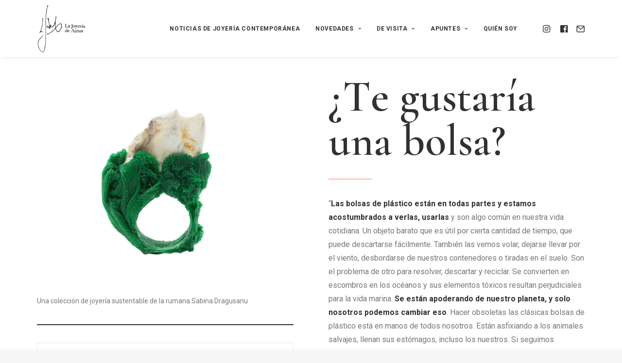

--- FILE ---
content_type: text/html; charset=UTF-8
request_url: http://www.lajoyeriadeautor.com/te-gustaria-una-bolsa/
body_size: 17837
content:
<!DOCTYPE html>
<html class="no-touch" lang="es" xmlns="http://www.w3.org/1999/xhtml">
<head>
<meta http-equiv="Content-Type" content="text/html; charset=UTF-8">
<meta name="viewport" content="width=device-width, initial-scale=1">
<link rel="profile" href="http://gmpg.org/xfn/11">
<link rel="pingback" href="http://www.lajoyeriadeautor.com/xmlrpc.php">
<meta name='robots' content='index, follow, max-image-preview:large, max-snippet:-1, max-video-preview:-1' />

	<!-- This site is optimized with the Yoast SEO plugin v25.6 - https://yoast.com/wordpress/plugins/seo/ -->
	<title>¿Te gustaría una bolsa? - Joyer&iacute;a contempor&aacute;nea - Joyeros referentes - Hecho a mano</title>
	<link rel="canonical" href="http://www.lajoyeriadeautor.com/te-gustaria-una-bolsa/" />
	<meta property="og:locale" content="es_ES" />
	<meta property="og:type" content="article" />
	<meta property="og:title" content="¿Te gustaría una bolsa? - Joyer&iacute;a contempor&aacute;nea - Joyeros referentes - Hecho a mano" />
	<meta property="og:url" content="http://www.lajoyeriadeautor.com/te-gustaria-una-bolsa/" />
	<meta property="og:site_name" content="Joyer&iacute;a contempor&aacute;nea - Joyeros referentes - Hecho a mano" />
	<meta property="article:published_time" content="2020-08-18T10:00:50+00:00" />
	<meta property="article:modified_time" content="2020-08-18T15:09:23+00:00" />
	<meta property="og:image" content="http://www.lajoyeriadeautor.com/wp-content/uploads/2020/08/Dragusanu_Sabina_July20_01.jpg" />
	<meta property="og:image:width" content="1200" />
	<meta property="og:image:height" content="1010" />
	<meta property="og:image:type" content="image/jpeg" />
	<meta name="author" content="lajoyeriadeautor" />
	<meta name="twitter:card" content="summary_large_image" />
	<meta name="twitter:label1" content="Escrito por" />
	<meta name="twitter:data1" content="lajoyeriadeautor" />
	<meta name="twitter:label2" content="Tiempo de lectura" />
	<meta name="twitter:data2" content="2 minutos" />
	<script type="application/ld+json" class="yoast-schema-graph">{"@context":"https://schema.org","@graph":[{"@type":"WebPage","@id":"http://www.lajoyeriadeautor.com/te-gustaria-una-bolsa/","url":"http://www.lajoyeriadeautor.com/te-gustaria-una-bolsa/","name":"¿Te gustaría una bolsa? - Joyer&iacute;a contempor&aacute;nea - Joyeros referentes - Hecho a mano","isPartOf":{"@id":"http://www.lajoyeriadeautor.com/#website"},"primaryImageOfPage":{"@id":"http://www.lajoyeriadeautor.com/te-gustaria-una-bolsa/#primaryimage"},"image":{"@id":"http://www.lajoyeriadeautor.com/te-gustaria-una-bolsa/#primaryimage"},"thumbnailUrl":"http://www.lajoyeriadeautor.com/wp-content/uploads/2020/08/Dragusanu_Sabina_July20_01.jpg","datePublished":"2020-08-18T10:00:50+00:00","dateModified":"2020-08-18T15:09:23+00:00","author":{"@id":"http://www.lajoyeriadeautor.com/#/schema/person/360ebf3abf8f6bb5c83f15e27b36f01e"},"breadcrumb":{"@id":"http://www.lajoyeriadeautor.com/te-gustaria-una-bolsa/#breadcrumb"},"inLanguage":"es","potentialAction":[{"@type":"ReadAction","target":["http://www.lajoyeriadeautor.com/te-gustaria-una-bolsa/"]}]},{"@type":"ImageObject","inLanguage":"es","@id":"http://www.lajoyeriadeautor.com/te-gustaria-una-bolsa/#primaryimage","url":"http://www.lajoyeriadeautor.com/wp-content/uploads/2020/08/Dragusanu_Sabina_July20_01.jpg","contentUrl":"http://www.lajoyeriadeautor.com/wp-content/uploads/2020/08/Dragusanu_Sabina_July20_01.jpg","width":1200,"height":1010},{"@type":"BreadcrumbList","@id":"http://www.lajoyeriadeautor.com/te-gustaria-una-bolsa/#breadcrumb","itemListElement":[{"@type":"ListItem","position":1,"name":"Portada","item":"https://www.lajoyeriadeautor.com/"},{"@type":"ListItem","position":2,"name":"¿Te gustaría una bolsa?"}]},{"@type":"WebSite","@id":"http://www.lajoyeriadeautor.com/#website","url":"http://www.lajoyeriadeautor.com/","name":"Joyer&iacute;a contempor&aacute;nea - Joyeros referentes - Hecho a mano","description":"Bienvenidxs","potentialAction":[{"@type":"SearchAction","target":{"@type":"EntryPoint","urlTemplate":"http://www.lajoyeriadeautor.com/?s={search_term_string}"},"query-input":{"@type":"PropertyValueSpecification","valueRequired":true,"valueName":"search_term_string"}}],"inLanguage":"es"},{"@type":"Person","@id":"http://www.lajoyeriadeautor.com/#/schema/person/360ebf3abf8f6bb5c83f15e27b36f01e","name":"lajoyeriadeautor","image":{"@type":"ImageObject","inLanguage":"es","@id":"http://www.lajoyeriadeautor.com/#/schema/person/image/","url":"http://0.gravatar.com/avatar/cff0dabb89c02bbf7edee720f51383ee?s=96&d=mm&r=g","contentUrl":"http://0.gravatar.com/avatar/cff0dabb89c02bbf7edee720f51383ee?s=96&d=mm&r=g","caption":"lajoyeriadeautor"},"sameAs":["http://www.lajoyeriadeautor.com"],"url":"http://www.lajoyeriadeautor.com/author/lajoyeriadeautor/"}]}</script>
	<!-- / Yoast SEO plugin. -->


<link rel='dns-prefetch' href='//fonts.googleapis.com' />
<link rel="alternate" type="application/rss+xml" title="Joyer&iacute;a contempor&aacute;nea - Joyeros referentes - Hecho a mano &raquo; Feed" href="http://www.lajoyeriadeautor.com/feed/" />
<link rel="alternate" type="application/rss+xml" title="Joyer&iacute;a contempor&aacute;nea - Joyeros referentes - Hecho a mano &raquo; Feed de los comentarios" href="http://www.lajoyeriadeautor.com/comments/feed/" />
		<!-- This site uses the Google Analytics by MonsterInsights plugin v9.10.1 - Using Analytics tracking - https://www.monsterinsights.com/ -->
							<script src="//www.googletagmanager.com/gtag/js?id=G-LWS21TM5QX"  data-cfasync="false" data-wpfc-render="false" type="text/javascript" async></script>
			<script data-cfasync="false" data-wpfc-render="false" type="text/javascript">
				var mi_version = '9.10.1';
				var mi_track_user = true;
				var mi_no_track_reason = '';
								var MonsterInsightsDefaultLocations = {"page_location":"http:\/\/www.lajoyeriadeautor.com\/te-gustaria-una-bolsa\/"};
								if ( typeof MonsterInsightsPrivacyGuardFilter === 'function' ) {
					var MonsterInsightsLocations = (typeof MonsterInsightsExcludeQuery === 'object') ? MonsterInsightsPrivacyGuardFilter( MonsterInsightsExcludeQuery ) : MonsterInsightsPrivacyGuardFilter( MonsterInsightsDefaultLocations );
				} else {
					var MonsterInsightsLocations = (typeof MonsterInsightsExcludeQuery === 'object') ? MonsterInsightsExcludeQuery : MonsterInsightsDefaultLocations;
				}

								var disableStrs = [
										'ga-disable-G-LWS21TM5QX',
									];

				/* Function to detect opted out users */
				function __gtagTrackerIsOptedOut() {
					for (var index = 0; index < disableStrs.length; index++) {
						if (document.cookie.indexOf(disableStrs[index] + '=true') > -1) {
							return true;
						}
					}

					return false;
				}

				/* Disable tracking if the opt-out cookie exists. */
				if (__gtagTrackerIsOptedOut()) {
					for (var index = 0; index < disableStrs.length; index++) {
						window[disableStrs[index]] = true;
					}
				}

				/* Opt-out function */
				function __gtagTrackerOptout() {
					for (var index = 0; index < disableStrs.length; index++) {
						document.cookie = disableStrs[index] + '=true; expires=Thu, 31 Dec 2099 23:59:59 UTC; path=/';
						window[disableStrs[index]] = true;
					}
				}

				if ('undefined' === typeof gaOptout) {
					function gaOptout() {
						__gtagTrackerOptout();
					}
				}
								window.dataLayer = window.dataLayer || [];

				window.MonsterInsightsDualTracker = {
					helpers: {},
					trackers: {},
				};
				if (mi_track_user) {
					function __gtagDataLayer() {
						dataLayer.push(arguments);
					}

					function __gtagTracker(type, name, parameters) {
						if (!parameters) {
							parameters = {};
						}

						if (parameters.send_to) {
							__gtagDataLayer.apply(null, arguments);
							return;
						}

						if (type === 'event') {
														parameters.send_to = monsterinsights_frontend.v4_id;
							var hookName = name;
							if (typeof parameters['event_category'] !== 'undefined') {
								hookName = parameters['event_category'] + ':' + name;
							}

							if (typeof MonsterInsightsDualTracker.trackers[hookName] !== 'undefined') {
								MonsterInsightsDualTracker.trackers[hookName](parameters);
							} else {
								__gtagDataLayer('event', name, parameters);
							}
							
						} else {
							__gtagDataLayer.apply(null, arguments);
						}
					}

					__gtagTracker('js', new Date());
					__gtagTracker('set', {
						'developer_id.dZGIzZG': true,
											});
					if ( MonsterInsightsLocations.page_location ) {
						__gtagTracker('set', MonsterInsightsLocations);
					}
										__gtagTracker('config', 'G-LWS21TM5QX', {"forceSSL":"true","link_attribution":"true"} );
										window.gtag = __gtagTracker;										(function () {
						/* https://developers.google.com/analytics/devguides/collection/analyticsjs/ */
						/* ga and __gaTracker compatibility shim. */
						var noopfn = function () {
							return null;
						};
						var newtracker = function () {
							return new Tracker();
						};
						var Tracker = function () {
							return null;
						};
						var p = Tracker.prototype;
						p.get = noopfn;
						p.set = noopfn;
						p.send = function () {
							var args = Array.prototype.slice.call(arguments);
							args.unshift('send');
							__gaTracker.apply(null, args);
						};
						var __gaTracker = function () {
							var len = arguments.length;
							if (len === 0) {
								return;
							}
							var f = arguments[len - 1];
							if (typeof f !== 'object' || f === null || typeof f.hitCallback !== 'function') {
								if ('send' === arguments[0]) {
									var hitConverted, hitObject = false, action;
									if ('event' === arguments[1]) {
										if ('undefined' !== typeof arguments[3]) {
											hitObject = {
												'eventAction': arguments[3],
												'eventCategory': arguments[2],
												'eventLabel': arguments[4],
												'value': arguments[5] ? arguments[5] : 1,
											}
										}
									}
									if ('pageview' === arguments[1]) {
										if ('undefined' !== typeof arguments[2]) {
											hitObject = {
												'eventAction': 'page_view',
												'page_path': arguments[2],
											}
										}
									}
									if (typeof arguments[2] === 'object') {
										hitObject = arguments[2];
									}
									if (typeof arguments[5] === 'object') {
										Object.assign(hitObject, arguments[5]);
									}
									if ('undefined' !== typeof arguments[1].hitType) {
										hitObject = arguments[1];
										if ('pageview' === hitObject.hitType) {
											hitObject.eventAction = 'page_view';
										}
									}
									if (hitObject) {
										action = 'timing' === arguments[1].hitType ? 'timing_complete' : hitObject.eventAction;
										hitConverted = mapArgs(hitObject);
										__gtagTracker('event', action, hitConverted);
									}
								}
								return;
							}

							function mapArgs(args) {
								var arg, hit = {};
								var gaMap = {
									'eventCategory': 'event_category',
									'eventAction': 'event_action',
									'eventLabel': 'event_label',
									'eventValue': 'event_value',
									'nonInteraction': 'non_interaction',
									'timingCategory': 'event_category',
									'timingVar': 'name',
									'timingValue': 'value',
									'timingLabel': 'event_label',
									'page': 'page_path',
									'location': 'page_location',
									'title': 'page_title',
									'referrer' : 'page_referrer',
								};
								for (arg in args) {
																		if (!(!args.hasOwnProperty(arg) || !gaMap.hasOwnProperty(arg))) {
										hit[gaMap[arg]] = args[arg];
									} else {
										hit[arg] = args[arg];
									}
								}
								return hit;
							}

							try {
								f.hitCallback();
							} catch (ex) {
							}
						};
						__gaTracker.create = newtracker;
						__gaTracker.getByName = newtracker;
						__gaTracker.getAll = function () {
							return [];
						};
						__gaTracker.remove = noopfn;
						__gaTracker.loaded = true;
						window['__gaTracker'] = __gaTracker;
					})();
									} else {
										console.log("");
					(function () {
						function __gtagTracker() {
							return null;
						}

						window['__gtagTracker'] = __gtagTracker;
						window['gtag'] = __gtagTracker;
					})();
									}
			</script>
							<!-- / Google Analytics by MonsterInsights -->
		<script type="text/javascript">
/* <![CDATA[ */
window._wpemojiSettings = {"baseUrl":"https:\/\/s.w.org\/images\/core\/emoji\/15.0.3\/72x72\/","ext":".png","svgUrl":"https:\/\/s.w.org\/images\/core\/emoji\/15.0.3\/svg\/","svgExt":".svg","source":{"concatemoji":"http:\/\/www.lajoyeriadeautor.com\/wp-includes\/js\/wp-emoji-release.min.js?ver=6.6.4"}};
/*! This file is auto-generated */
!function(i,n){var o,s,e;function c(e){try{var t={supportTests:e,timestamp:(new Date).valueOf()};sessionStorage.setItem(o,JSON.stringify(t))}catch(e){}}function p(e,t,n){e.clearRect(0,0,e.canvas.width,e.canvas.height),e.fillText(t,0,0);var t=new Uint32Array(e.getImageData(0,0,e.canvas.width,e.canvas.height).data),r=(e.clearRect(0,0,e.canvas.width,e.canvas.height),e.fillText(n,0,0),new Uint32Array(e.getImageData(0,0,e.canvas.width,e.canvas.height).data));return t.every(function(e,t){return e===r[t]})}function u(e,t,n){switch(t){case"flag":return n(e,"\ud83c\udff3\ufe0f\u200d\u26a7\ufe0f","\ud83c\udff3\ufe0f\u200b\u26a7\ufe0f")?!1:!n(e,"\ud83c\uddfa\ud83c\uddf3","\ud83c\uddfa\u200b\ud83c\uddf3")&&!n(e,"\ud83c\udff4\udb40\udc67\udb40\udc62\udb40\udc65\udb40\udc6e\udb40\udc67\udb40\udc7f","\ud83c\udff4\u200b\udb40\udc67\u200b\udb40\udc62\u200b\udb40\udc65\u200b\udb40\udc6e\u200b\udb40\udc67\u200b\udb40\udc7f");case"emoji":return!n(e,"\ud83d\udc26\u200d\u2b1b","\ud83d\udc26\u200b\u2b1b")}return!1}function f(e,t,n){var r="undefined"!=typeof WorkerGlobalScope&&self instanceof WorkerGlobalScope?new OffscreenCanvas(300,150):i.createElement("canvas"),a=r.getContext("2d",{willReadFrequently:!0}),o=(a.textBaseline="top",a.font="600 32px Arial",{});return e.forEach(function(e){o[e]=t(a,e,n)}),o}function t(e){var t=i.createElement("script");t.src=e,t.defer=!0,i.head.appendChild(t)}"undefined"!=typeof Promise&&(o="wpEmojiSettingsSupports",s=["flag","emoji"],n.supports={everything:!0,everythingExceptFlag:!0},e=new Promise(function(e){i.addEventListener("DOMContentLoaded",e,{once:!0})}),new Promise(function(t){var n=function(){try{var e=JSON.parse(sessionStorage.getItem(o));if("object"==typeof e&&"number"==typeof e.timestamp&&(new Date).valueOf()<e.timestamp+604800&&"object"==typeof e.supportTests)return e.supportTests}catch(e){}return null}();if(!n){if("undefined"!=typeof Worker&&"undefined"!=typeof OffscreenCanvas&&"undefined"!=typeof URL&&URL.createObjectURL&&"undefined"!=typeof Blob)try{var e="postMessage("+f.toString()+"("+[JSON.stringify(s),u.toString(),p.toString()].join(",")+"));",r=new Blob([e],{type:"text/javascript"}),a=new Worker(URL.createObjectURL(r),{name:"wpTestEmojiSupports"});return void(a.onmessage=function(e){c(n=e.data),a.terminate(),t(n)})}catch(e){}c(n=f(s,u,p))}t(n)}).then(function(e){for(var t in e)n.supports[t]=e[t],n.supports.everything=n.supports.everything&&n.supports[t],"flag"!==t&&(n.supports.everythingExceptFlag=n.supports.everythingExceptFlag&&n.supports[t]);n.supports.everythingExceptFlag=n.supports.everythingExceptFlag&&!n.supports.flag,n.DOMReady=!1,n.readyCallback=function(){n.DOMReady=!0}}).then(function(){return e}).then(function(){var e;n.supports.everything||(n.readyCallback(),(e=n.source||{}).concatemoji?t(e.concatemoji):e.wpemoji&&e.twemoji&&(t(e.twemoji),t(e.wpemoji)))}))}((window,document),window._wpemojiSettings);
/* ]]> */
</script>
<style id='wp-emoji-styles-inline-css' type='text/css'>

	img.wp-smiley, img.emoji {
		display: inline !important;
		border: none !important;
		box-shadow: none !important;
		height: 1em !important;
		width: 1em !important;
		margin: 0 0.07em !important;
		vertical-align: -0.1em !important;
		background: none !important;
		padding: 0 !important;
	}
</style>
<link rel='stylesheet' id='wp-block-library-css' href='http://www.lajoyeriadeautor.com/wp-includes/css/dist/block-library/style.min.css?ver=6.6.4' type='text/css' media='all' />
<style id='classic-theme-styles-inline-css' type='text/css'>
/*! This file is auto-generated */
.wp-block-button__link{color:#fff;background-color:#32373c;border-radius:9999px;box-shadow:none;text-decoration:none;padding:calc(.667em + 2px) calc(1.333em + 2px);font-size:1.125em}.wp-block-file__button{background:#32373c;color:#fff;text-decoration:none}
</style>
<style id='global-styles-inline-css' type='text/css'>
:root{--wp--preset--aspect-ratio--square: 1;--wp--preset--aspect-ratio--4-3: 4/3;--wp--preset--aspect-ratio--3-4: 3/4;--wp--preset--aspect-ratio--3-2: 3/2;--wp--preset--aspect-ratio--2-3: 2/3;--wp--preset--aspect-ratio--16-9: 16/9;--wp--preset--aspect-ratio--9-16: 9/16;--wp--preset--color--black: #000000;--wp--preset--color--cyan-bluish-gray: #abb8c3;--wp--preset--color--white: #ffffff;--wp--preset--color--pale-pink: #f78da7;--wp--preset--color--vivid-red: #cf2e2e;--wp--preset--color--luminous-vivid-orange: #ff6900;--wp--preset--color--luminous-vivid-amber: #fcb900;--wp--preset--color--light-green-cyan: #7bdcb5;--wp--preset--color--vivid-green-cyan: #00d084;--wp--preset--color--pale-cyan-blue: #8ed1fc;--wp--preset--color--vivid-cyan-blue: #0693e3;--wp--preset--color--vivid-purple: #9b51e0;--wp--preset--gradient--vivid-cyan-blue-to-vivid-purple: linear-gradient(135deg,rgba(6,147,227,1) 0%,rgb(155,81,224) 100%);--wp--preset--gradient--light-green-cyan-to-vivid-green-cyan: linear-gradient(135deg,rgb(122,220,180) 0%,rgb(0,208,130) 100%);--wp--preset--gradient--luminous-vivid-amber-to-luminous-vivid-orange: linear-gradient(135deg,rgba(252,185,0,1) 0%,rgba(255,105,0,1) 100%);--wp--preset--gradient--luminous-vivid-orange-to-vivid-red: linear-gradient(135deg,rgba(255,105,0,1) 0%,rgb(207,46,46) 100%);--wp--preset--gradient--very-light-gray-to-cyan-bluish-gray: linear-gradient(135deg,rgb(238,238,238) 0%,rgb(169,184,195) 100%);--wp--preset--gradient--cool-to-warm-spectrum: linear-gradient(135deg,rgb(74,234,220) 0%,rgb(151,120,209) 20%,rgb(207,42,186) 40%,rgb(238,44,130) 60%,rgb(251,105,98) 80%,rgb(254,248,76) 100%);--wp--preset--gradient--blush-light-purple: linear-gradient(135deg,rgb(255,206,236) 0%,rgb(152,150,240) 100%);--wp--preset--gradient--blush-bordeaux: linear-gradient(135deg,rgb(254,205,165) 0%,rgb(254,45,45) 50%,rgb(107,0,62) 100%);--wp--preset--gradient--luminous-dusk: linear-gradient(135deg,rgb(255,203,112) 0%,rgb(199,81,192) 50%,rgb(65,88,208) 100%);--wp--preset--gradient--pale-ocean: linear-gradient(135deg,rgb(255,245,203) 0%,rgb(182,227,212) 50%,rgb(51,167,181) 100%);--wp--preset--gradient--electric-grass: linear-gradient(135deg,rgb(202,248,128) 0%,rgb(113,206,126) 100%);--wp--preset--gradient--midnight: linear-gradient(135deg,rgb(2,3,129) 0%,rgb(40,116,252) 100%);--wp--preset--font-size--small: 13px;--wp--preset--font-size--medium: 20px;--wp--preset--font-size--large: 36px;--wp--preset--font-size--x-large: 42px;--wp--preset--spacing--20: 0.44rem;--wp--preset--spacing--30: 0.67rem;--wp--preset--spacing--40: 1rem;--wp--preset--spacing--50: 1.5rem;--wp--preset--spacing--60: 2.25rem;--wp--preset--spacing--70: 3.38rem;--wp--preset--spacing--80: 5.06rem;--wp--preset--shadow--natural: 6px 6px 9px rgba(0, 0, 0, 0.2);--wp--preset--shadow--deep: 12px 12px 50px rgba(0, 0, 0, 0.4);--wp--preset--shadow--sharp: 6px 6px 0px rgba(0, 0, 0, 0.2);--wp--preset--shadow--outlined: 6px 6px 0px -3px rgba(255, 255, 255, 1), 6px 6px rgba(0, 0, 0, 1);--wp--preset--shadow--crisp: 6px 6px 0px rgba(0, 0, 0, 1);}:where(.is-layout-flex){gap: 0.5em;}:where(.is-layout-grid){gap: 0.5em;}body .is-layout-flex{display: flex;}.is-layout-flex{flex-wrap: wrap;align-items: center;}.is-layout-flex > :is(*, div){margin: 0;}body .is-layout-grid{display: grid;}.is-layout-grid > :is(*, div){margin: 0;}:where(.wp-block-columns.is-layout-flex){gap: 2em;}:where(.wp-block-columns.is-layout-grid){gap: 2em;}:where(.wp-block-post-template.is-layout-flex){gap: 1.25em;}:where(.wp-block-post-template.is-layout-grid){gap: 1.25em;}.has-black-color{color: var(--wp--preset--color--black) !important;}.has-cyan-bluish-gray-color{color: var(--wp--preset--color--cyan-bluish-gray) !important;}.has-white-color{color: var(--wp--preset--color--white) !important;}.has-pale-pink-color{color: var(--wp--preset--color--pale-pink) !important;}.has-vivid-red-color{color: var(--wp--preset--color--vivid-red) !important;}.has-luminous-vivid-orange-color{color: var(--wp--preset--color--luminous-vivid-orange) !important;}.has-luminous-vivid-amber-color{color: var(--wp--preset--color--luminous-vivid-amber) !important;}.has-light-green-cyan-color{color: var(--wp--preset--color--light-green-cyan) !important;}.has-vivid-green-cyan-color{color: var(--wp--preset--color--vivid-green-cyan) !important;}.has-pale-cyan-blue-color{color: var(--wp--preset--color--pale-cyan-blue) !important;}.has-vivid-cyan-blue-color{color: var(--wp--preset--color--vivid-cyan-blue) !important;}.has-vivid-purple-color{color: var(--wp--preset--color--vivid-purple) !important;}.has-black-background-color{background-color: var(--wp--preset--color--black) !important;}.has-cyan-bluish-gray-background-color{background-color: var(--wp--preset--color--cyan-bluish-gray) !important;}.has-white-background-color{background-color: var(--wp--preset--color--white) !important;}.has-pale-pink-background-color{background-color: var(--wp--preset--color--pale-pink) !important;}.has-vivid-red-background-color{background-color: var(--wp--preset--color--vivid-red) !important;}.has-luminous-vivid-orange-background-color{background-color: var(--wp--preset--color--luminous-vivid-orange) !important;}.has-luminous-vivid-amber-background-color{background-color: var(--wp--preset--color--luminous-vivid-amber) !important;}.has-light-green-cyan-background-color{background-color: var(--wp--preset--color--light-green-cyan) !important;}.has-vivid-green-cyan-background-color{background-color: var(--wp--preset--color--vivid-green-cyan) !important;}.has-pale-cyan-blue-background-color{background-color: var(--wp--preset--color--pale-cyan-blue) !important;}.has-vivid-cyan-blue-background-color{background-color: var(--wp--preset--color--vivid-cyan-blue) !important;}.has-vivid-purple-background-color{background-color: var(--wp--preset--color--vivid-purple) !important;}.has-black-border-color{border-color: var(--wp--preset--color--black) !important;}.has-cyan-bluish-gray-border-color{border-color: var(--wp--preset--color--cyan-bluish-gray) !important;}.has-white-border-color{border-color: var(--wp--preset--color--white) !important;}.has-pale-pink-border-color{border-color: var(--wp--preset--color--pale-pink) !important;}.has-vivid-red-border-color{border-color: var(--wp--preset--color--vivid-red) !important;}.has-luminous-vivid-orange-border-color{border-color: var(--wp--preset--color--luminous-vivid-orange) !important;}.has-luminous-vivid-amber-border-color{border-color: var(--wp--preset--color--luminous-vivid-amber) !important;}.has-light-green-cyan-border-color{border-color: var(--wp--preset--color--light-green-cyan) !important;}.has-vivid-green-cyan-border-color{border-color: var(--wp--preset--color--vivid-green-cyan) !important;}.has-pale-cyan-blue-border-color{border-color: var(--wp--preset--color--pale-cyan-blue) !important;}.has-vivid-cyan-blue-border-color{border-color: var(--wp--preset--color--vivid-cyan-blue) !important;}.has-vivid-purple-border-color{border-color: var(--wp--preset--color--vivid-purple) !important;}.has-vivid-cyan-blue-to-vivid-purple-gradient-background{background: var(--wp--preset--gradient--vivid-cyan-blue-to-vivid-purple) !important;}.has-light-green-cyan-to-vivid-green-cyan-gradient-background{background: var(--wp--preset--gradient--light-green-cyan-to-vivid-green-cyan) !important;}.has-luminous-vivid-amber-to-luminous-vivid-orange-gradient-background{background: var(--wp--preset--gradient--luminous-vivid-amber-to-luminous-vivid-orange) !important;}.has-luminous-vivid-orange-to-vivid-red-gradient-background{background: var(--wp--preset--gradient--luminous-vivid-orange-to-vivid-red) !important;}.has-very-light-gray-to-cyan-bluish-gray-gradient-background{background: var(--wp--preset--gradient--very-light-gray-to-cyan-bluish-gray) !important;}.has-cool-to-warm-spectrum-gradient-background{background: var(--wp--preset--gradient--cool-to-warm-spectrum) !important;}.has-blush-light-purple-gradient-background{background: var(--wp--preset--gradient--blush-light-purple) !important;}.has-blush-bordeaux-gradient-background{background: var(--wp--preset--gradient--blush-bordeaux) !important;}.has-luminous-dusk-gradient-background{background: var(--wp--preset--gradient--luminous-dusk) !important;}.has-pale-ocean-gradient-background{background: var(--wp--preset--gradient--pale-ocean) !important;}.has-electric-grass-gradient-background{background: var(--wp--preset--gradient--electric-grass) !important;}.has-midnight-gradient-background{background: var(--wp--preset--gradient--midnight) !important;}.has-small-font-size{font-size: var(--wp--preset--font-size--small) !important;}.has-medium-font-size{font-size: var(--wp--preset--font-size--medium) !important;}.has-large-font-size{font-size: var(--wp--preset--font-size--large) !important;}.has-x-large-font-size{font-size: var(--wp--preset--font-size--x-large) !important;}
:where(.wp-block-post-template.is-layout-flex){gap: 1.25em;}:where(.wp-block-post-template.is-layout-grid){gap: 1.25em;}
:where(.wp-block-columns.is-layout-flex){gap: 2em;}:where(.wp-block-columns.is-layout-grid){gap: 2em;}
:root :where(.wp-block-pullquote){font-size: 1.5em;line-height: 1.6;}
</style>
<link rel='stylesheet' id='contact-form-7-css' href='http://www.lajoyeriadeautor.com/wp-content/plugins/contact-form-7/includes/css/styles.css?ver=6.0.6' type='text/css' media='all' />
<link rel='stylesheet' id='uncodefont-google-css' href='//fonts.googleapis.com/css?family=Roboto%3A100%2C100italic%2C300%2C300italic%2Cregular%2Citalic%2C500%2C500italic%2C700%2C700italic%2C900%2C900italic%7CCormorant+Garamond%3A300%2C300italic%2Cregular%2Citalic%2C500%2C500italic%2C600%2C600italic%2C700%2C700italic&#038;subset=vietnamese%2Ccyrillic-ext%2Cgreek%2Clatin-ext%2Clatin%2Ccyrillic%2Cgreek-ext&#038;ver=2.7.8' type='text/css' media='all' />
<link rel='stylesheet' id='uncode-privacy-css' href='http://www.lajoyeriadeautor.com/wp-content/plugins/uncode-privacy/assets/css/uncode-privacy-public.css?ver=2.2.2' type='text/css' media='all' />
<link rel='stylesheet' id='uncode-style-css' href='http://www.lajoyeriadeautor.com/wp-content/themes/uncode/library/css/style.css' type='text/css' media='all' />
<style id='uncode-style-inline-css' type='text/css'>

@media (max-width: 959px) { .navbar-brand > * { height: 50px !important;}}
@media (min-width: 960px) { .limit-width { max-width: 1200px; margin: auto;}}
.menu-primary ul.menu-smart > li > a, .menu-primary ul.menu-smart li.dropdown > a, .menu-primary ul.menu-smart li.mega-menu > a, .vmenu-container ul.menu-smart > li > a, .vmenu-container ul.menu-smart li.dropdown > a { text-transform: uppercase; }
.menu-primary ul.menu-smart ul a, .vmenu-container ul.menu-smart ul a { text-transform: uppercase; }
body.menu-custom-padding .col-lg-0.logo-container, body.menu-custom-padding .col-lg-2.logo-container, body.menu-custom-padding .col-lg-12 .logo-container, body.menu-custom-padding .col-lg-4.logo-container { padding-top: 9px; padding-bottom: 9px; }
body.menu-custom-padding .col-lg-0.logo-container.shrinked, body.menu-custom-padding .col-lg-2.logo-container.shrinked, body.menu-custom-padding .col-lg-12 .logo-container.shrinked, body.menu-custom-padding .col-lg-4.logo-container.shrinked { padding-top: 0px; padding-bottom: 0px; }
@media (max-width: 959px) { body.menu-custom-padding .menu-container .logo-container { padding-top: 9px !important; padding-bottom: 9px !important; } }
#changer-back-color { transition: background-color 1000ms cubic-bezier(0.25, 1, 0.5, 1) !important; } #changer-back-color > div { transition: opacity 1000ms cubic-bezier(0.25, 1, 0.5, 1) !important; } body.bg-changer-init.disable-hover .main-wrapper .style-light,  body.bg-changer-init.disable-hover .main-wrapper .style-light h1,  body.bg-changer-init.disable-hover .main-wrapper .style-light h2, body.bg-changer-init.disable-hover .main-wrapper .style-light h3, body.bg-changer-init.disable-hover .main-wrapper .style-light h4, body.bg-changer-init.disable-hover .main-wrapper .style-light h5, body.bg-changer-init.disable-hover .main-wrapper .style-light h6, body.bg-changer-init.disable-hover .main-wrapper .style-light a, body.bg-changer-init.disable-hover .main-wrapper .style-dark, body.bg-changer-init.disable-hover .main-wrapper .style-dark h1, body.bg-changer-init.disable-hover .main-wrapper .style-dark h2, body.bg-changer-init.disable-hover .main-wrapper .style-dark h3, body.bg-changer-init.disable-hover .main-wrapper .style-dark h4, body.bg-changer-init.disable-hover .main-wrapper .style-dark h5, body.bg-changer-init.disable-hover .main-wrapper .style-dark h6, body.bg-changer-init.disable-hover .main-wrapper .style-dark a { transition: color 1000ms cubic-bezier(0.25, 1, 0.5, 1) !important; }
</style>
<link rel='stylesheet' id='uncode-icons-css' href='http://www.lajoyeriadeautor.com/wp-content/themes/uncode/library/css/uncode-icons.css' type='text/css' media='all' />
<link rel='stylesheet' id='uncode-custom-style-css' href='http://www.lajoyeriadeautor.com/wp-content/themes/uncode/library/css/style-custom.css' type='text/css' media='all' />
<script type="text/javascript" src="http://www.lajoyeriadeautor.com/wp-content/plugins/google-analytics-for-wordpress/assets/js/frontend-gtag.min.js?ver=9.10.1" id="monsterinsights-frontend-script-js" async="async" data-wp-strategy="async"></script>
<script data-cfasync="false" data-wpfc-render="false" type="text/javascript" id='monsterinsights-frontend-script-js-extra'>/* <![CDATA[ */
var monsterinsights_frontend = {"js_events_tracking":"true","download_extensions":"doc,pdf,ppt,zip,xls,docx,pptx,xlsx","inbound_paths":"[{\"path\":\"\\\/go\\\/\",\"label\":\"affiliate\"},{\"path\":\"\\\/recommend\\\/\",\"label\":\"affiliate\"}]","home_url":"http:\/\/www.lajoyeriadeautor.com","hash_tracking":"false","v4_id":"G-LWS21TM5QX"};/* ]]> */
</script>
<script type="text/javascript" src="http://www.lajoyeriadeautor.com/wp-includes/js/jquery/jquery.min.js?ver=3.7.1" id="jquery-core-js"></script>
<script type="text/javascript" src="http://www.lajoyeriadeautor.com/wp-includes/js/jquery/jquery-migrate.min.js?ver=3.4.1" id="jquery-migrate-js"></script>
<script type="text/javascript" id="uncode-init-js-extra">
/* <![CDATA[ */
var SiteParameters = {"days":"days","hours":"hours","minutes":"minutes","seconds":"seconds","constant_scroll":"on","scroll_speed":"2","parallax_factor":"0.25","loading":"Loading\u2026","slide_name":"slide","slide_footer":"footer","ajax_url":"http:\/\/www.lajoyeriadeautor.com\/wp-admin\/admin-ajax.php","nonce_adaptive_images":"6ccaecefa1","nonce_srcset_async":"4cbe7b4cb0","enable_debug":"","block_mobile_videos":"","is_frontend_editor":"","main_width":["1200","px"],"mobile_parallax_allowed":"","wireframes_plugin_active":"1","sticky_elements":"off","lazyload_type":"","resize_quality":"100","register_metadata":"","bg_changer_time":"1000","update_wc_fragments":"1","optimize_shortpixel_image":"","custom_cursor_selector":"[href], .trigger-overlay, .owl-next, .owl-prev, .owl-dot, input[type=\"submit\"], input[type=\"checkbox\"], button[type=\"submit\"], a[class^=\"ilightbox\"], .ilightbox-thumbnail, .ilightbox-prev, .ilightbox-next, .overlay-close, .unmodal-close, .qty-inset > span, .share-button li, .uncode-post-titles .tmb.tmb-click-area, .btn-link, .tmb-click-row .t-inside, .lg-outer button, .lg-thumb img","mobile_parallax_animation":"","lbox_enhanced":"","native_media_player":"","vimeoPlayerParams":"?autoplay=0","ajax_filter_key_search":"key","ajax_filter_key_unfilter":"unfilter"};
/* ]]> */
</script>
<script type="text/javascript" src="http://www.lajoyeriadeautor.com/wp-content/themes/uncode/library/js/init.min.js" id="uncode-init-js"></script>
<link rel="https://api.w.org/" href="http://www.lajoyeriadeautor.com/wp-json/" /><link rel="alternate" title="JSON" type="application/json" href="http://www.lajoyeriadeautor.com/wp-json/wp/v2/posts/1721" /><link rel="EditURI" type="application/rsd+xml" title="RSD" href="http://www.lajoyeriadeautor.com/xmlrpc.php?rsd" />
<meta name="generator" content="WordPress 6.6.4" />
<link rel='shortlink' href='http://www.lajoyeriadeautor.com/?p=1721' />
<link rel="alternate" title="oEmbed (JSON)" type="application/json+oembed" href="http://www.lajoyeriadeautor.com/wp-json/oembed/1.0/embed?url=http%3A%2F%2Fwww.lajoyeriadeautor.com%2Fte-gustaria-una-bolsa%2F" />
<link rel="alternate" title="oEmbed (XML)" type="text/xml+oembed" href="http://www.lajoyeriadeautor.com/wp-json/oembed/1.0/embed?url=http%3A%2F%2Fwww.lajoyeriadeautor.com%2Fte-gustaria-una-bolsa%2F&#038;format=xml" />
<style type="text/css">.recentcomments a{display:inline !important;padding:0 !important;margin:0 !important;}</style><link rel="icon" href="http://www.lajoyeriadeautor.com/wp-content/uploads/2020/05/cropped-favicom-32x32.jpg" sizes="32x32" />
<link rel="icon" href="http://www.lajoyeriadeautor.com/wp-content/uploads/2020/05/cropped-favicom-192x192.jpg" sizes="192x192" />
<link rel="apple-touch-icon" href="http://www.lajoyeriadeautor.com/wp-content/uploads/2020/05/cropped-favicom-180x180.jpg" />
<meta name="msapplication-TileImage" content="http://www.lajoyeriadeautor.com/wp-content/uploads/2020/05/cropped-favicom-270x270.jpg" />
		<style type="text/css" id="wp-custom-css">
			h3.t-entry-title {line-height:1!important}
h1.font-obs{line-height:1;}

a.btn.btn-default{border:1px solod #303133; background-color:rgba(255, 0, 0, 0)!important; color: #303133!important;}

p.t-entry-readmore a.btn.btn-default:hover {background-color:#303133!important; color: #ffffff!important;}

.piedefoto p{font-size:14px;}

.piedefoto {margin-top:10px!important;}

/*Quien soy*/
#soy p{font-family:"Cormorant Garamond"; line-height:1.4; font-size:1.7em}


/*Expos&Ferias*/
div.divider.divider-center-icon.border-color-773308-color::before {border-color: #ffb7a1;}

div.divider.divider-center-icon.border-color-773308-color::after{border-color: #ffb7a1;}


/*Escuelas*/
.bajada p {font-size: 18px;
    text-transform: uppercase; font-weight:600;}

/*Talleres*/
.destacado p {font-size: 28px; font-weight:600; color:#000000; font-family:"Cormorant Garamond"; line-height:1.4}


/*Galerías*/
div.t-inside.style-color-xsdn-bg{box-shadow:0px 5px 15px rgba(0, 0, 0, 0.15)!important}

/*Footer*/
footer .footer-last .uncell {
    padding-top: 10px;
	padding-bottom: 10px;}
	a.newsletter.btn {color:#ffffff!important; padding:5px 10px!important;}



/*Notas*/
.frase blockquote p{font-size:30px; font-family:"Cormorant Garamond"; line-height:1.3; font-weight:600;}


@media only screen and (max-width: 600px) {
	.main-container .row-container .double-bottom-padding{padding-bottom:10px!important;}
	.main-container .row-container .row-parent{padding-top:15px;}
  #destacadohome h3.h3{
    font-size:16px!important;}
.frase blockquote p{font-size:16px!important;}
	/*Talleres*/
.destacado p {font-size: 18px;}
}
		</style>
		<noscript><style> .wpb_animate_when_almost_visible { opacity: 1; }</style></noscript></head>
<body class="post-template-default single single-post postid-1721 single-format-standard  style-color-lxmt-bg hormenu-position-left hmenu hmenu-position-right header-full-width main-center-align menu-custom-padding textual-accent-color mobile-parallax-not-allowed ilb-no-bounce unreg qw-body-scroll-disabled wpb-js-composer js-comp-ver-6.9.0.2 vc_responsive" data-border="0">
		<div id="vh_layout_help"></div><div class="body-borders" data-border="0"><div class="top-border body-border-shadow"></div><div class="right-border body-border-shadow"></div><div class="bottom-border body-border-shadow"></div><div class="left-border body-border-shadow"></div><div class="top-border style-light-bg"></div><div class="right-border style-light-bg"></div><div class="bottom-border style-light-bg"></div><div class="left-border style-light-bg"></div></div>	<div class="box-wrapper">
		<div class="box-container">
		<script type="text/javascript" id="initBox">UNCODE.initBox();</script>
		<div class="menu-wrapper">
													
													<header id="masthead" class="navbar menu-primary menu-light submenu-light style-light-original menu-with-logo">
														<div class="menu-container style-color-xsdn-bg menu-no-borders menu-shadows">
															<div class="row-menu limit-width">
																<div class="row-menu-inner">
																	<div id="logo-container-mobile" class="col-lg-0 logo-container middle">
																		<div id="main-logo" class="navbar-header style-light">
																			<a href="http://www.lajoyeriadeautor.com/" class="navbar-brand" data-padding-shrink ="0" data-minheight="20"><div class="logo-image main-logo logo-skinnable" data-maxheight="100" style="height: 100px;"><img fetchpriority="high" decoding="async" src="http://www.lajoyeriadeautor.com/wp-content/uploads/2020/08/ljdea-sin-margenes.gif" alt="logo" width="518" height="518" class="img-responsive" /></div></a>
																		</div>
																		<div class="mmb-container"><div class="mobile-additional-icons"></div><div class="mobile-menu-button mobile-menu-button-light lines-button"><span class="lines"><span></span></span></div></div>
																	</div>
																	<div class="col-lg-12 main-menu-container middle">
																		<div class="menu-horizontal">
																			<div class="menu-horizontal-inner">
																				<div class="nav navbar-nav navbar-main navbar-nav-first"><ul id="menu-principal" class="menu-primary-inner menu-smart sm"><li id="menu-item-88" class="menu-item menu-item-type-post_type menu-item-object-page menu-item-home menu-item-88 menu-item-link"><a title="Noticias de joyería contemporánea" href="http://www.lajoyeriadeautor.com/">Noticias de joyería contemporánea<i class="fa fa-angle-right fa-dropdown"></i></a></li>
<li id="menu-item-87" class="menu-item menu-item-type-custom menu-item-object-custom menu-item-has-children menu-item-87 dropdown menu-item-link"><a title="Novedades" href="#" data-toggle="dropdown" class="dropdown-toggle" data-type="title">Novedades<i class="fa fa-angle-down fa-dropdown"></i></a>
<ul role="menu" class="drop-menu">
	<li id="menu-item-65" class="menu-item menu-item-type-post_type menu-item-object-page menu-item-65"><a title="Noticias" href="http://www.lajoyeriadeautor.com/noticias/">Noticias<i class="fa fa-angle-right fa-dropdown"></i></a></li>
	<li id="menu-item-99" class="menu-item menu-item-type-post_type menu-item-object-page menu-item-99"><a title="Expos &#038; Ferias" href="http://www.lajoyeriadeautor.com/expos-ferias/">Expos &#038; Ferias<i class="fa fa-angle-right fa-dropdown"></i></a></li>
</ul>
</li>
<li id="menu-item-95" class="menu-item menu-item-type-custom menu-item-object-custom menu-item-has-children menu-item-95 dropdown menu-item-link"><a title="De visita" href="#" data-toggle="dropdown" class="dropdown-toggle" data-type="title">De visita<i class="fa fa-angle-down fa-dropdown"></i></a>
<ul role="menu" class="drop-menu">
	<li id="menu-item-94" class="menu-item menu-item-type-post_type menu-item-object-page menu-item-94"><a title="Talleres" href="http://www.lajoyeriadeautor.com/talleres/">Talleres<i class="fa fa-angle-right fa-dropdown"></i></a></li>
	<li id="menu-item-93" class="menu-item menu-item-type-post_type menu-item-object-page menu-item-93"><a title="Escuelas" href="http://www.lajoyeriadeautor.com/escuelas/">Escuelas<i class="fa fa-angle-right fa-dropdown"></i></a></li>
</ul>
</li>
<li id="menu-item-96" class="menu-item menu-item-type-custom menu-item-object-custom menu-item-has-children menu-item-96 dropdown menu-item-link"><a title="Apuntes" href="#" data-toggle="dropdown" class="dropdown-toggle" data-type="title">Apuntes<i class="fa fa-angle-down fa-dropdown"></i></a>
<ul role="menu" class="drop-menu">
	<li id="menu-item-90" class="menu-item menu-item-type-post_type menu-item-object-page menu-item-90"><a title="Notas" href="http://www.lajoyeriadeautor.com/notas/">Notas<i class="fa fa-angle-right fa-dropdown"></i></a></li>
	<li id="menu-item-91" class="menu-item menu-item-type-post_type menu-item-object-page menu-item-91"><a title="Autores" href="http://www.lajoyeriadeautor.com/autores/">Autores<i class="fa fa-angle-right fa-dropdown"></i></a></li>
	<li id="menu-item-92" class="menu-item menu-item-type-post_type menu-item-object-page menu-item-has-children menu-item-92 dropdown"><a title="Hecho a mano" href="http://www.lajoyeriadeautor.com/hecho-a-mano/" data-type="title">Hecho a mano<i class="fa fa-angle-down fa-dropdown"></i></a>
	<ul role="menu" class="drop-menu">
		<li id="menu-item-371" class="menu-item menu-item-type-post_type menu-item-object-page menu-item-371"><a title="Plástica" href="http://www.lajoyeriadeautor.com/plastica/">Plástica<i class="fa fa-angle-right fa-dropdown"></i></a></li>
		<li id="menu-item-370" class="menu-item menu-item-type-post_type menu-item-object-page menu-item-370"><a title="Papel" href="http://www.lajoyeriadeautor.com/papel/">Papel<i class="fa fa-angle-right fa-dropdown"></i></a></li>
		<li id="menu-item-369" class="menu-item menu-item-type-post_type menu-item-object-page menu-item-369"><a title="Suprarreciclaje" href="http://www.lajoyeriadeautor.com/suprarreciclaje/">Suprarreciclaje<i class="fa fa-angle-right fa-dropdown"></i></a></li>
		<li id="menu-item-368" class="menu-item menu-item-type-post_type menu-item-object-page menu-item-368"><a title="Vidrio" href="http://www.lajoyeriadeautor.com/vidrio/">Vidrio<i class="fa fa-angle-right fa-dropdown"></i></a></li>
		<li id="menu-item-367" class="menu-item menu-item-type-post_type menu-item-object-page menu-item-367"><a title="Metálica" href="http://www.lajoyeriadeautor.com/metalica/">Metálica<i class="fa fa-angle-right fa-dropdown"></i></a></li>
		<li id="menu-item-366" class="menu-item menu-item-type-post_type menu-item-object-page menu-item-366"><a title="Madera" href="http://www.lajoyeriadeautor.com/madera/">Madera<i class="fa fa-angle-right fa-dropdown"></i></a></li>
		<li id="menu-item-365" class="menu-item menu-item-type-post_type menu-item-object-page menu-item-365"><a title="Laca Japonesa" href="http://www.lajoyeriadeautor.com/laca-japonesa/">Laca Japonesa<i class="fa fa-angle-right fa-dropdown"></i></a></li>
	</ul>
</li>
</ul>
</li>
<li id="menu-item-226" class="menu-item menu-item-type-post_type menu-item-object-page menu-item-226 menu-item-link"><a title="Quién soy" href="http://www.lajoyeriadeautor.com/quien-soy/">Quién soy<i class="fa fa-angle-right fa-dropdown"></i></a></li>
</ul></div><div class="nav navbar-nav navbar-nav-last"><ul class="menu-smart sm menu-icons menu-smart-social"><li class="menu-item-link social-icon tablet-hidden mobile-hidden social-110004"><a href="https://www.instagram.com/lajoyeriadeautor/" class="social-menu-link" target="_blank"><i class="fa fa-instagram"></i></a></li><li class="menu-item-link social-icon tablet-hidden mobile-hidden social-190952"><a href="https://www.facebook.com/lajoyeriadeautor/" class="social-menu-link" target="_blank"><i class="fa fa-facebook-official"></i></a></li><li class="menu-item-link social-icon tablet-hidden mobile-hidden social-240260"><a href="mailto:lajoyeriadeautor@gmail.com" class="social-menu-link" target="_blank"><i class="fa fa-mail"></i></a></li></ul></div><div class="desktop-hidden">
														 							</div></div>
																		</div>
																	</div>
																</div>
															</div></div>
													</header>
												</div>			<script type="text/javascript" id="fixMenuHeight">UNCODE.fixMenuHeight();</script>
			<div class="main-wrapper">
				<div class="main-container">
					<div class="page-wrapper">
						<div class="sections-container">
<script type="text/javascript">UNCODE.initHeader();</script><article id="post-1721" class="page-body style-color-xsdn-bg post-1721 post type-post status-publish format-standard has-post-thumbnail hentry category-destacado category-novedades-noticias">
          <div class="post-wrapper">
          	<div class="post-body"><div class="post-content un-no-sidebar-layout"><div data-parent="true" class="vc_row inverted-device-order row-container" id="row-unique-0"><div class="row col-double-gutter limit-width row-parent"><div class="wpb_row row-inner"><div class="wpb_column pos-top pos-center align_left column_parent col-lg-6 single-internal-gutter"><div class="uncol style-light"  ><div class="uncoltable"><div class="uncell no-block-padding" ><div class="uncont"><div class="uncode-single-media  text-left"><div class="single-wrapper" style="max-width: 100%;"><div class="tmb tmb-light  tmb-media-first tmb-media-last tmb-content-overlay tmb-no-bg"><div class="t-inside"><div class="t-entry-visual"><div class="t-entry-visual-tc"><div class="uncode-single-media-wrapper"><img decoding="async" class="wp-image-1722" src="http://www.lajoyeriadeautor.com/wp-content/uploads/2020/08/Dragusanu_Sabina_July20_01.jpg" width="1200" height="1010" alt="" srcset="http://www.lajoyeriadeautor.com/wp-content/uploads/2020/08/Dragusanu_Sabina_July20_01.jpg 1200w, http://www.lajoyeriadeautor.com/wp-content/uploads/2020/08/Dragusanu_Sabina_July20_01-300x253.jpg 300w, http://www.lajoyeriadeautor.com/wp-content/uploads/2020/08/Dragusanu_Sabina_July20_01-1024x862.jpg 1024w, http://www.lajoyeriadeautor.com/wp-content/uploads/2020/08/Dragusanu_Sabina_July20_01-768x646.jpg 768w" sizes="(max-width: 1200px) 100vw, 1200px" /></div>
					</div>
				</div></div></div></div></div><div class="uncode_text_column piedefoto" ><p>Una colección de joyería sustentable de la rumana Sabina Dragusanu</p>
</div><div class="divider-wrapper "  >
    <hr class="border-color-prif-color separator-no-padding"  style="width: 100%;border-top-width: 2px;" />
</div>
<div class="owl-carousel-wrapper">
	
	<div class="owl-carousel-container owl-carousel-loading single-gutter">
						<div id="gallery-166030" class="owl-carousel owl-element owl-height-auto" data-loop="true" data-nav="true" data-navmobile="true" data-navskin="light" data-navspeed="400" data-autoplay="true" data-timeout="3000" data-stagepadding="0" data-lg="1" data-md="1" data-sm="1">
<div class="tmb tmb-carousel tmb-iso-h4 tmb-light tmb-overlay-text-anim tmb-overlay-anim tmb-overlay-middle tmb-overlay-text-left tmb-image-anim tmb-bordered tmb-id-1723  tmb-media-first tmb-media-last tmb-content-overlay tmb-no-bg tmb-lightbox" ><div class="t-inside" ><div class="t-entry-visual"><div class="t-entry-visual-tc"><div class="t-entry-visual-cont"><div class="dummy" style="padding-top: 84.1%;"></div><a tabindex="-1" href="http://www.lajoyeriadeautor.com/wp-content/uploads/2020/08/Dragusanu_Sabina_July20_06.jpg" class="pushed" data-active="1" data-lbox="ilightbox_gallery-166030" data-options="width:1200,height:1009,thumbnail: 'http://www.lajoyeriadeautor.com/wp-content/uploads/2020/08/Dragusanu_Sabina_July20_06-300x252.jpg'" data-lb-index="0"><div class="t-entry-visual-overlay"><div class="t-entry-visual-overlay-in style-dark-bg" style="opacity: 0.5;"></div></div><img decoding="async" class="wp-image-1723" src="http://www.lajoyeriadeautor.com/wp-content/uploads/2020/08/Dragusanu_Sabina_July20_06.jpg" width="1200" height="1009" alt="" srcset="http://www.lajoyeriadeautor.com/wp-content/uploads/2020/08/Dragusanu_Sabina_July20_06.jpg 1200w, http://www.lajoyeriadeautor.com/wp-content/uploads/2020/08/Dragusanu_Sabina_July20_06-300x252.jpg 300w, http://www.lajoyeriadeautor.com/wp-content/uploads/2020/08/Dragusanu_Sabina_July20_06-1024x861.jpg 1024w, http://www.lajoyeriadeautor.com/wp-content/uploads/2020/08/Dragusanu_Sabina_July20_06-768x646.jpg 768w" sizes="(max-width: 1200px) 100vw, 1200px" /></a></div>
					</div>
				</div></div></div><div class="tmb tmb-carousel tmb-iso-h4 tmb-light tmb-overlay-text-anim tmb-overlay-anim tmb-overlay-middle tmb-overlay-text-left tmb-image-anim tmb-bordered tmb-id-1724  tmb-media-first tmb-media-last tmb-content-overlay tmb-no-bg tmb-lightbox" ><div class="t-inside" ><div class="t-entry-visual"><div class="t-entry-visual-tc"><div class="t-entry-visual-cont"><div class="dummy" style="padding-top: 86.8%;"></div><a tabindex="-1" href="http://www.lajoyeriadeautor.com/wp-content/uploads/2020/08/Dragusanu_Sabina_July20_07.jpg" class="pushed" data-active="1" data-lbox="ilightbox_gallery-166030" data-options="width:1200,height:1042,thumbnail: 'http://www.lajoyeriadeautor.com/wp-content/uploads/2020/08/Dragusanu_Sabina_July20_07-300x261.jpg'" data-lb-index="1"><div class="t-entry-visual-overlay"><div class="t-entry-visual-overlay-in style-dark-bg" style="opacity: 0.5;"></div></div><img decoding="async" class="wp-image-1724" src="http://www.lajoyeriadeautor.com/wp-content/uploads/2020/08/Dragusanu_Sabina_July20_07.jpg" width="1200" height="1042" alt="" srcset="http://www.lajoyeriadeautor.com/wp-content/uploads/2020/08/Dragusanu_Sabina_July20_07.jpg 1200w, http://www.lajoyeriadeautor.com/wp-content/uploads/2020/08/Dragusanu_Sabina_July20_07-300x261.jpg 300w, http://www.lajoyeriadeautor.com/wp-content/uploads/2020/08/Dragusanu_Sabina_July20_07-1024x889.jpg 1024w, http://www.lajoyeriadeautor.com/wp-content/uploads/2020/08/Dragusanu_Sabina_July20_07-768x667.jpg 768w" sizes="(max-width: 1200px) 100vw, 1200px" /></a></div>
					</div>
				</div></div></div><div class="tmb tmb-carousel tmb-iso-h4 tmb-light tmb-overlay-text-anim tmb-overlay-anim tmb-overlay-middle tmb-overlay-text-left tmb-image-anim tmb-bordered tmb-id-1727  tmb-media-first tmb-media-last tmb-content-overlay tmb-no-bg tmb-lightbox" ><div class="t-inside" ><div class="t-entry-visual"><div class="t-entry-visual-tc"><div class="t-entry-visual-cont"><div class="dummy" style="padding-top: 124.6%;"></div><a tabindex="-1" href="http://www.lajoyeriadeautor.com/wp-content/uploads/2020/08/Dragusanu_Sabina_July20_03.jpg" class="pushed" data-active="1" data-lbox="ilightbox_gallery-166030" data-options="width:1200,height:1495,thumbnail: 'http://www.lajoyeriadeautor.com/wp-content/uploads/2020/08/Dragusanu_Sabina_July20_03-241x300.jpg'" data-lb-index="2"><div class="t-entry-visual-overlay"><div class="t-entry-visual-overlay-in style-dark-bg" style="opacity: 0.5;"></div></div><img decoding="async" class="wp-image-1727" src="http://www.lajoyeriadeautor.com/wp-content/uploads/2020/08/Dragusanu_Sabina_July20_03.jpg" width="1200" height="1495" alt="" srcset="http://www.lajoyeriadeautor.com/wp-content/uploads/2020/08/Dragusanu_Sabina_July20_03.jpg 1200w, http://www.lajoyeriadeautor.com/wp-content/uploads/2020/08/Dragusanu_Sabina_July20_03-241x300.jpg 241w, http://www.lajoyeriadeautor.com/wp-content/uploads/2020/08/Dragusanu_Sabina_July20_03-822x1024.jpg 822w, http://www.lajoyeriadeautor.com/wp-content/uploads/2020/08/Dragusanu_Sabina_July20_03-768x957.jpg 768w" sizes="(max-width: 1200px) 100vw, 1200px" /></a></div>
					</div>
				</div></div></div><div class="tmb tmb-carousel tmb-iso-h4 tmb-light tmb-overlay-text-anim tmb-overlay-anim tmb-overlay-middle tmb-overlay-text-left tmb-image-anim tmb-bordered tmb-id-1725  tmb-media-first tmb-media-last tmb-content-overlay tmb-no-bg tmb-lightbox" ><div class="t-inside" ><div class="t-entry-visual"><div class="t-entry-visual-tc"><div class="t-entry-visual-cont"><div class="dummy" style="padding-top: 122.3%;"></div><a tabindex="-1" href="http://www.lajoyeriadeautor.com/wp-content/uploads/2020/08/Dragusanu_Sabina_July20_08.jpg" class="pushed" data-active="1" data-lbox="ilightbox_gallery-166030" data-options="width:1200,height:1467,thumbnail: 'http://www.lajoyeriadeautor.com/wp-content/uploads/2020/08/Dragusanu_Sabina_July20_08-245x300.jpg'" data-lb-index="3"><div class="t-entry-visual-overlay"><div class="t-entry-visual-overlay-in style-dark-bg" style="opacity: 0.5;"></div></div><img decoding="async" class="wp-image-1725" src="http://www.lajoyeriadeautor.com/wp-content/uploads/2020/08/Dragusanu_Sabina_July20_08.jpg" width="1200" height="1467" alt="" srcset="http://www.lajoyeriadeautor.com/wp-content/uploads/2020/08/Dragusanu_Sabina_July20_08.jpg 1200w, http://www.lajoyeriadeautor.com/wp-content/uploads/2020/08/Dragusanu_Sabina_July20_08-245x300.jpg 245w, http://www.lajoyeriadeautor.com/wp-content/uploads/2020/08/Dragusanu_Sabina_July20_08-838x1024.jpg 838w, http://www.lajoyeriadeautor.com/wp-content/uploads/2020/08/Dragusanu_Sabina_July20_08-768x939.jpg 768w" sizes="(max-width: 1200px) 100vw, 1200px" /></a></div>
					</div>
				</div></div></div><div class="tmb tmb-carousel tmb-iso-h4 tmb-light tmb-overlay-text-anim tmb-overlay-anim tmb-overlay-middle tmb-overlay-text-left tmb-image-anim tmb-bordered tmb-id-1728  tmb-media-first tmb-media-last tmb-content-overlay tmb-no-bg tmb-lightbox" ><div class="t-inside" ><div class="t-entry-visual"><div class="t-entry-visual-tc"><div class="t-entry-visual-cont"><div class="dummy" style="padding-top: 81%;"></div><a tabindex="-1" href="http://www.lajoyeriadeautor.com/wp-content/uploads/2020/08/Dragusanu_Sabina_July20_04.jpg" class="pushed" data-active="1" data-lbox="ilightbox_gallery-166030" data-options="width:1200,height:972,thumbnail: 'http://www.lajoyeriadeautor.com/wp-content/uploads/2020/08/Dragusanu_Sabina_July20_04-300x243.jpg'" data-lb-index="4"><div class="t-entry-visual-overlay"><div class="t-entry-visual-overlay-in style-dark-bg" style="opacity: 0.5;"></div></div><img decoding="async" class="wp-image-1728" src="http://www.lajoyeriadeautor.com/wp-content/uploads/2020/08/Dragusanu_Sabina_July20_04.jpg" width="1200" height="972" alt="" srcset="http://www.lajoyeriadeautor.com/wp-content/uploads/2020/08/Dragusanu_Sabina_July20_04.jpg 1200w, http://www.lajoyeriadeautor.com/wp-content/uploads/2020/08/Dragusanu_Sabina_July20_04-300x243.jpg 300w, http://www.lajoyeriadeautor.com/wp-content/uploads/2020/08/Dragusanu_Sabina_July20_04-1024x829.jpg 1024w, http://www.lajoyeriadeautor.com/wp-content/uploads/2020/08/Dragusanu_Sabina_July20_04-768x622.jpg 768w" sizes="(max-width: 1200px) 100vw, 1200px" /></a></div>
					</div>
				</div></div></div><div class="tmb tmb-carousel tmb-iso-h4 tmb-light tmb-overlay-text-anim tmb-overlay-anim tmb-overlay-middle tmb-overlay-text-left tmb-image-anim tmb-bordered tmb-id-1726  tmb-media-first tmb-media-last tmb-content-overlay tmb-no-bg tmb-lightbox" ><div class="t-inside" ><div class="t-entry-visual"><div class="t-entry-visual-tc"><div class="t-entry-visual-cont"><div class="dummy" style="padding-top: 112.4%;"></div><a tabindex="-1" href="http://www.lajoyeriadeautor.com/wp-content/uploads/2020/08/Dragusanu_Sabina_July20_09.jpg" class="pushed" data-active="1" data-lbox="ilightbox_gallery-166030" data-options="width:1200,height:1349,thumbnail: 'http://www.lajoyeriadeautor.com/wp-content/uploads/2020/08/Dragusanu_Sabina_July20_09-267x300.jpg'" data-lb-index="5"><div class="t-entry-visual-overlay"><div class="t-entry-visual-overlay-in style-dark-bg" style="opacity: 0.5;"></div></div><img decoding="async" class="wp-image-1726" src="http://www.lajoyeriadeautor.com/wp-content/uploads/2020/08/Dragusanu_Sabina_July20_09.jpg" width="1200" height="1349" alt="" srcset="http://www.lajoyeriadeautor.com/wp-content/uploads/2020/08/Dragusanu_Sabina_July20_09.jpg 1200w, http://www.lajoyeriadeautor.com/wp-content/uploads/2020/08/Dragusanu_Sabina_July20_09-267x300.jpg 267w, http://www.lajoyeriadeautor.com/wp-content/uploads/2020/08/Dragusanu_Sabina_July20_09-911x1024.jpg 911w, http://www.lajoyeriadeautor.com/wp-content/uploads/2020/08/Dragusanu_Sabina_July20_09-768x863.jpg 768w" sizes="(max-width: 1200px) 100vw, 1200px" /></a></div>
					</div>
				</div></div></div><div class="tmb tmb-carousel tmb-iso-h4 tmb-light tmb-overlay-text-anim tmb-overlay-anim tmb-overlay-middle tmb-overlay-text-left tmb-image-anim tmb-bordered tmb-id-1729  tmb-media-first tmb-media-last tmb-content-overlay tmb-no-bg tmb-lightbox" ><div class="t-inside" ><div class="t-entry-visual"><div class="t-entry-visual-tc"><div class="t-entry-visual-cont"><div class="dummy" style="padding-top: 82.8%;"></div><a tabindex="-1" href="http://www.lajoyeriadeautor.com/wp-content/uploads/2020/08/Dragusanu_Sabina_July20_05.jpg" class="pushed" data-active="1" data-lbox="ilightbox_gallery-166030" data-options="width:1200,height:994,thumbnail: 'http://www.lajoyeriadeautor.com/wp-content/uploads/2020/08/Dragusanu_Sabina_July20_05-300x249.jpg'" data-lb-index="6"><div class="t-entry-visual-overlay"><div class="t-entry-visual-overlay-in style-dark-bg" style="opacity: 0.5;"></div></div><img decoding="async" class="wp-image-1729" src="http://www.lajoyeriadeautor.com/wp-content/uploads/2020/08/Dragusanu_Sabina_July20_05.jpg" width="1200" height="994" alt="" srcset="http://www.lajoyeriadeautor.com/wp-content/uploads/2020/08/Dragusanu_Sabina_July20_05.jpg 1200w, http://www.lajoyeriadeautor.com/wp-content/uploads/2020/08/Dragusanu_Sabina_July20_05-300x249.jpg 300w, http://www.lajoyeriadeautor.com/wp-content/uploads/2020/08/Dragusanu_Sabina_July20_05-1024x848.jpg 1024w, http://www.lajoyeriadeautor.com/wp-content/uploads/2020/08/Dragusanu_Sabina_July20_05-768x636.jpg 768w" sizes="(max-width: 1200px) 100vw, 1200px" /></a></div>
					</div>
				</div></div></div><div class="tmb tmb-carousel tmb-iso-h4 tmb-light tmb-overlay-text-anim tmb-overlay-anim tmb-overlay-middle tmb-overlay-text-left tmb-image-anim tmb-bordered tmb-id-1730  tmb-media-first tmb-media-last tmb-content-overlay tmb-no-bg tmb-lightbox" ><div class="t-inside" ><div class="t-entry-visual"><div class="t-entry-visual-tc"><div class="t-entry-visual-cont"><div class="dummy" style="padding-top: 70.9%;"></div><a tabindex="-1" href="http://www.lajoyeriadeautor.com/wp-content/uploads/2020/08/aros-Dragusanu_Sabina_July20_02.jpg" class="pushed" data-active="1" data-lbox="ilightbox_gallery-166030" data-options="width:1200,height:851,thumbnail: 'http://www.lajoyeriadeautor.com/wp-content/uploads/2020/08/aros-Dragusanu_Sabina_July20_02-300x213.jpg'" data-lb-index="7"><div class="t-entry-visual-overlay"><div class="t-entry-visual-overlay-in style-dark-bg" style="opacity: 0.5;"></div></div><img decoding="async" class="wp-image-1730" src="http://www.lajoyeriadeautor.com/wp-content/uploads/2020/08/aros-Dragusanu_Sabina_July20_02.jpg" width="1200" height="851" alt="" srcset="http://www.lajoyeriadeautor.com/wp-content/uploads/2020/08/aros-Dragusanu_Sabina_July20_02.jpg 1200w, http://www.lajoyeriadeautor.com/wp-content/uploads/2020/08/aros-Dragusanu_Sabina_July20_02-300x213.jpg 300w, http://www.lajoyeriadeautor.com/wp-content/uploads/2020/08/aros-Dragusanu_Sabina_July20_02-1024x726.jpg 1024w, http://www.lajoyeriadeautor.com/wp-content/uploads/2020/08/aros-Dragusanu_Sabina_July20_02-768x545.jpg 768w" sizes="(max-width: 1200px) 100vw, 1200px" /></a></div>
					</div>
				</div></div></div>						</div>
					</div>

	
	
</div>

<div class="uncode_text_column piedefoto" ><p>Piezas hechas en plástico de bolsas descartadas, conchas marinas y algo de plata.</p>
</div></div></div></div></div></div><div class="wpb_column pos-top pos-center align_left column_parent col-lg-6 single-internal-gutter"><div class="uncol style-light sticky-element sticky-sidebar"  ><div class="uncoltable"><div class="uncell no-block-padding" ><div class="uncont"><div class="vc_custom_heading_wrap "><div class="heading-text el-text single-curtain animate_inner_when_almost_visible el-text-split" ><h1 class="h1 font-obs" data-style="normal" data-weight="600" data-font="Cormorant Garamond"><span class="heading-text-inner"><span class="split-word word1"><span class="split-word-flow"><span class="split-word-inner"><span class="split-char char92">¿</span><span class="split-char char93">T</span><span class="split-char char94">e</span></span></span></span><span class="split-word word2"><span class="split-word-flow"><span class="split-word-inner split-empty-inner"><span class="split-word-empty">&nbsp;</span><span class="split-char char269">g</span><span class="split-char char270">u</span><span class="split-char char271">s</span><span class="split-char char272">t</span><span class="split-char char273">a</span><span class="split-char char274">r</span><span class="split-char char275">í</span><span class="split-char char276">a</span></span></span></span><span class="split-word word3"><span class="split-word-flow"><span class="split-word-inner split-empty-inner"><span class="split-word-empty">&nbsp;</span><span class="split-char char451">u</span><span class="split-char char452">n</span><span class="split-char char453">a</span></span></span></span><span class="split-word word4"><span class="split-word-flow"><span class="split-word-inner split-empty-inner"><span class="split-word-empty">&nbsp;</span><span class="split-char char628">b</span><span class="split-char char629">o</span><span class="split-char char630">l</span><span class="split-char char631">s</span><span class="split-char char632">a</span><span class="split-char char633">?</span></span></span></span></span></h1><hr class="separator-break separator-accent" /></div><div class="clear"></div></div><div class="uncode_text_column" ><p>“<strong>Las bolsas de plástico están en todas partes y estamos acostumbrados a verlas, usarlas</strong> y son algo común en nuestra vida cotidiana. Un objeto barato que es útil por cierta cantidad de tiempo, que puede descartarse fácilmente. También las vemos volar, dejarse llevar por el viento, desbordarse de nuestros contenedores o tiradas en el suelo. Son el problema de otro para resolver, descartar y reciclar. Se convierten en escombros en los océanos y sus elementos tóxicos resultan perjudiciales para la vida marina. <strong>Se están apoderando de nuestro planeta, y solo nosotros podemos cambiar eso</strong>. Hacer obsoletas las clásicas bolsas de plástico está en manos de todos nosotros. Están asfixiando a los animales salvajes, llenan sus estómagos, incluso los nuestros. Si seguimos haciendo la vista gorda ante el problema, pronto será demasiado tarde”, dice la <strong>diseñadora rumana Sabina Dragusanu</strong>.</p>
<p>Comenzó a hacer joyas a los 12 años como hobby, luego se graduó en Diseño de joyas en el Central Saint Martins. Reconoce que la contaminación, la emergencia ambiental y los incendios forestales son su peor pesadilla, por eso dice que hizo cambios en su estilo de vida todos los días, y declara: “Espero que cada pequeña cosa se convierta en algo más grande”. <strong>A través de su trabajo busca llamar la atención y alentar a tomar conciencia y que cada uno se haga cargo</strong> de una solución en su medio ambiente. Ella lo hace <strong>reciclando plástico desechado</strong>. Su colección Te gustaría una bolsa? incluye una serie de anillos, que también tienen conchas marinas; también, algunas otras piezas, tienen detalles en plata.</p>
<p>El mes próximo, lo suyo <strong>puede verse en Joya Barcelona</strong> que se realizará en Artesania Catalunya.</p>
</div></div></div></div></div></div><script id="script-row-unique-0" data-row="script-row-unique-0" type="text/javascript" class="vc_controls">UNCODE.initRow(document.getElementById("row-unique-0"));</script></div></div></div></div><div class="post-after row-container"><div data-parent="true" class="vc_row style-color-gyho-bg row-container" id="row-unique-1"><div class="row double-top-padding double-bottom-padding single-h-padding limit-width row-parent"><div class="wpb_row row-inner"><div class="wpb_column pos-top pos-center align_center column_parent col-lg-12 single-internal-gutter"><div class="uncol style-light"  ><div class="uncoltable"><div class="uncell no-block-padding" ><div class="uncont"><div class="vc_custom_heading_wrap "><div class="heading-text el-text bottom-t-top animate_when_almost_visible" ><h4 class="h3" ><span>Quizás te interese leer</span><span><div id="gtx-trans" style="position: absolute; left: 54px; top: -13px;"></span><span><div class="gtx-trans-icon"></div></span><span></div></span></h4></div><div class="clear"></div></div><div id="index-400892" class="isotope-system isotope-general-light grid-general-light" >
			
						<div class="isotope-wrapper grid-wrapper single-gutter">						<div class="isotope-container grid-container isotope-layout style-masonry isotope-pagination grid-pagination" data-type="masonry" data-layout="masonry" data-lg="1000" data-md="600" data-sm="480" data-vp-height="">			<div class="tmb atc-typography-inherit tmb-iso-w4 tmb-iso-h4 tmb-light tmb-overlay-text-anim tmb-overlay-anim tmb-content-left tmb-image-anim tmb-shadowed tmb-shadowed-std tmb-bordered  grid-cat-3 grid-cat-38 tmb-id-11246 tmb-only-text tmb-content-under" ><div class="t-inside style-color-xsdn-bg" ><div class="t-entry-text">
									<div class="t-entry-text-tc single-block-padding"><div class="t-entry"><p class="t-entry-meta"><span class="t-entry-date">mayo 8, 2025</span></p><h3 class="t-entry-title h3 title-scale"><a href="http://www.lajoyeriadeautor.com/pasado-y-presente-continuo/" target="_self">Pasado y presente continuo</a></h3><div class="spacer spacer-one single-space"></div><p class="t-entry-readmore btn-container"><a href="http://www.lajoyeriadeautor.com/pasado-y-presente-continuo/" class="btn btn-default btn-sm btn-flat" target="_self">Leer más</a></p></div></div>
							</div></div></div><div class="tmb atc-typography-inherit tmb-iso-w4 tmb-iso-h4 tmb-light tmb-overlay-text-anim tmb-overlay-anim tmb-content-left tmb-image-anim tmb-shadowed tmb-shadowed-std tmb-bordered  grid-cat-3 grid-cat-38 tmb-id-11214 tmb-only-text tmb-content-under" ><div class="t-inside style-color-xsdn-bg" ><div class="t-entry-text">
									<div class="t-entry-text-tc single-block-padding"><div class="t-entry"><p class="t-entry-meta"><span class="t-entry-date">mayo 5, 2025</span></p><h3 class="t-entry-title h3 title-scale"><a href="http://www.lajoyeriadeautor.com/el-engaste-electromagnetico-de-chris-kiseno/" target="_self">El engaste electromagnético de Chris Kiseno</a></h3><div class="spacer spacer-one single-space"></div><p class="t-entry-readmore btn-container"><a href="http://www.lajoyeriadeautor.com/el-engaste-electromagnetico-de-chris-kiseno/" class="btn btn-default btn-sm btn-flat" target="_self">Leer más</a></p></div></div>
							</div></div></div><div class="tmb atc-typography-inherit tmb-iso-w4 tmb-iso-h4 tmb-light tmb-overlay-text-anim tmb-overlay-anim tmb-content-left tmb-image-anim tmb-shadowed tmb-shadowed-std tmb-bordered  grid-cat-3 grid-cat-38 tmb-id-11166 tmb-only-text tmb-content-under" ><div class="t-inside style-color-xsdn-bg" ><div class="t-entry-text">
									<div class="t-entry-text-tc single-block-padding"><div class="t-entry"><p class="t-entry-meta"><span class="t-entry-date">mayo 5, 2025</span></p><h3 class="t-entry-title h3 title-scale"><a href="http://www.lajoyeriadeautor.com/gualicho-lo-ultimo-de-ines-bonadeo/" target="_self">Gualicho, lo último de Inés Bonadeo</a></h3><div class="spacer spacer-one single-space"></div><p class="t-entry-readmore btn-container"><a href="http://www.lajoyeriadeautor.com/gualicho-lo-ultimo-de-ines-bonadeo/" class="btn btn-default btn-sm btn-flat" target="_self">Leer más</a></p></div></div>
							</div></div></div>		</div>
	

	</div>			</div>
</div></div></div></div></div><script id="script-row-unique-1" data-row="script-row-unique-1" type="text/javascript" class="vc_controls">UNCODE.initRow(document.getElementById("row-unique-1"));</script></div></div></div></div><div class="post-footer post-footer-light row-container"><div class="row-container">
		  					<div class="row row-parent style-light limit-width no-top-padding double-bottom-padding">
									<div class="post-share">
	          						<div class="detail-container margin-auto">
													<div class="share-button share-buttons share-inline only-icon"></div>
												</div>
											</div>
								</div>
							</div></div></div>
          </div>
        </article>								</div><!-- sections container -->
							</div><!-- page wrapper -->
												<footer id="colophon" class="site-footer">
							<div data-parent="true" class="vc_row style-color-jevc-bg row-container tablet-hidden mobile-hidden" id="row-unique-2"><div class="row limit-width row-parent"><div class="wpb_row row-inner"><div class="wpb_column pos-top pos-center align_left column_parent col-lg-10 single-internal-gutter"><div class="uncol style-light"  ><div class="uncoltable"><div class="uncell no-block-padding" ><div class="uncont"><div class="vc_row row-internal row-container"><div class="row row-child"><div class="wpb_row row-inner"><div class="wpb_column pos-middle pos-center align_left column_child col-lg-3 single-internal-gutter"><div class="uncol style-light" ><div class="uncoltable"><div class="uncell no-block-padding" ><div class="uncont"><div class="uncode_text_column" ></p>
<h4><span style="color: #ffffff;">La Joyería de Autor</span></h4>
<p>
</div></div></div></div></div></div><div class="wpb_column pos-middle pos-center align_left column_child col-lg-3 single-internal-gutter"><div class="uncol style-light" ><div class="uncoltable"><div class="uncell no-block-padding" ><div class="uncont"><div class="uncode_text_column" ><p><span style="color: #ffffff;">Derechos reservados</span></p>
</div></div></div></div></div></div><div class="wpb_column pos-middle pos-center align_left column_child col-lg-3 single-internal-gutter"><div class="uncol style-light" ><div class="uncoltable"><div class="uncell no-block-padding" ><div class="uncont"><span class="btn-container" ><a href="http://eepurl.com/gZuR-j" class="custom-link btn btn-sm border-width-2 newsletter btn-default btn-flat btn-icon-left" target="_blank">¡Suscribite al newsletter!</a></span></div></div></div></div></div><div class="wpb_column pos-top pos-center align_left column_child col-lg-3 single-internal-gutter"><div class="uncol style-light" ><div class="uncoltable"><div class="uncell no-block-padding" ><div class="uncont"><div class="uncode-single-media  text-left"><div class="single-wrapper" style="max-width: 100%;"><div class="tmb tmb-light  tmb-media-first tmb-media-last tmb-content-overlay tmb-no-bg"><div class="t-inside"><div class="t-entry-visual"><div class="t-entry-visual-tc"><div class="uncode-single-media-wrapper"><img decoding="async" class="wp-image-10308" src="http://www.lajoyeriadeautor.com/wp-content/uploads/2020/05/Mecenazgo.png" width="1920" height="1080" alt="" srcset="http://www.lajoyeriadeautor.com/wp-content/uploads/2020/05/Mecenazgo.png 1920w, http://www.lajoyeriadeautor.com/wp-content/uploads/2020/05/Mecenazgo-300x169.png 300w, http://www.lajoyeriadeautor.com/wp-content/uploads/2020/05/Mecenazgo-1024x576.png 1024w, http://www.lajoyeriadeautor.com/wp-content/uploads/2020/05/Mecenazgo-768x432.png 768w, http://www.lajoyeriadeautor.com/wp-content/uploads/2020/05/Mecenazgo-1536x864.png 1536w, http://www.lajoyeriadeautor.com/wp-content/uploads/2020/05/Mecenazgo-350x197.png 350w" sizes="(max-width: 1920px) 100vw, 1920px" /></div>
					</div>
				</div></div></div></div></div></div></div></div></div></div></div></div></div></div></div></div></div></div><div class="wpb_column pos-middle pos-center align_left column_parent col-lg-2 single-internal-gutter"><div class="uncol style-light"  ><div class="uncoltable"><div class="uncell no-block-padding" ><div class="uncont"><div class="vc_row row-internal row-container"><div class="row row-child"><div class="wpb_row row-inner"><div class="wpb_column pos-top pos-center align_left column_child col-lg-4 single-internal-gutter"><div class="uncol style-light" ><div class="uncoltable"><div class="uncell no-block-padding" ><div class="uncont"><div class="icon-box icon-box-top" ><div class="icon-box-icon fa-container" style="width:15px;margin-bottom: 0px;"><a href="https://www.instagram.com/lajoyeriadeautor/" target="_blank" class="fa fa-stack fa-1x btn-color-773308 fa-rounded custom-link"><div id="icon-805285" style="width:100%" class="icon-media"><img decoding="async" src="http://www.lajoyeriadeautor.com/wp-content/uploads/2020/05/instagram.svg" alt="" /></div></a></div></div></div></div></div></div></div><div class="wpb_column pos-middle pos-center align_left column_child col-lg-4 single-internal-gutter"><div class="uncol style-light" ><div class="uncoltable"><div class="uncell no-block-padding" ><div class="uncont"><div class="icon-box icon-box-top" ><div class="icon-box-icon fa-container" style="width:15px;margin-bottom: 0px;"><a href="https://www.facebook.com/lajoyeriadeautor/" target="_blank" class="fa fa-stack fa-1x btn-color-773308 fa-rounded custom-link"><div id="icon-108405" style="width:100%" class="icon-media"><img decoding="async" src="http://www.lajoyeriadeautor.com/wp-content/uploads/2020/05/facebook.svg" alt="" /></div></a></div></div></div></div></div></div></div><div class="wpb_column pos-top pos-center align_left column_child col-lg-4 single-internal-gutter"><div class="uncol style-light" ><div class="uncoltable"><div class="uncell no-block-padding" ><div class="uncont"><div class="icon-box icon-box-top" ><div class="icon-box-icon fa-container" style="width:15px;margin-bottom: 0px;"><a href="mailto:lajoyeriadeautor@gmail.com" target="_blank" class="fa fa-stack fa-1x btn-color-773308 fa-rounded custom-link"><div id="icon-516344" style="width:100%" class="icon-media"><img decoding="async" src="http://www.lajoyeriadeautor.com/wp-content/uploads/2020/05/mail.svg" alt="" /></div></a></div></div></div></div></div></div></div></div></div></div></div></div></div></div></div><script id="script-row-unique-2" data-row="script-row-unique-2" type="text/javascript" class="vc_controls">UNCODE.initRow(document.getElementById("row-unique-2"));</script></div></div></div><div data-parent="true" class="vc_row style-color-jevc-bg row-container desktop-hidden" id="row-unique-3"><div class="row single-top-padding no-bottom-padding single-h-padding limit-width row-parent"><div class="wpb_row row-inner"><div class="wpb_column pos-top pos-center align_center column_parent col-lg-12 single-internal-gutter"><div class="uncol style-light"  ><div class="uncoltable"><div class="uncell no-block-padding" ><div class="uncont"><span class="btn-container" ><a href="http://eepurl.com/gZuR-j" class="custom-link btn btn-sm border-width-2 newsletter btn-default btn-flat btn-icon-left" target="_blank">¡Suscribite al newsletter!</a></span></div></div></div></div></div><script id="script-row-unique-3" data-row="script-row-unique-3" type="text/javascript" class="vc_controls">UNCODE.initRow(document.getElementById("row-unique-3"));</script></div></div></div><div data-parent="true" class="vc_row style-color-jevc-bg row-container desktop-hidden" id="row-unique-4"><div class="row single-top-padding no-bottom-padding single-h-padding limit-width row-parent"><div class="wpb_row row-inner"><div class="wpb_column pos-top pos-center align_left column_parent col-lg-6 col-md-50 col-sm-50 single-internal-gutter"><div class="uncol style-light"  ><div class="uncoltable"><div class="uncell no-block-padding" ><div class="uncont"><div class="uncode_text_column" ></p>
<h4><span style="color: #ffffff;">La Joyería de Autor</span></h4>
<p>
</div></div></div></div></div></div><div class="wpb_column pos-middle pos-center align_left column_parent col-lg-6 col-md-50 col-sm-50 single-internal-gutter"><div class="uncol style-light"  ><div class="uncoltable"><div class="uncell no-block-padding" ><div class="uncont"><div class="uncode_text_column" ><p><span style="color: #ffffff;">Todos los derechos reservados</span></p>
</div></div></div></div></div></div><script id="script-row-unique-4" data-row="script-row-unique-4" type="text/javascript" class="vc_controls">UNCODE.initRow(document.getElementById("row-unique-4"));</script></div></div></div><div data-parent="true" class="vc_row style-color-jevc-bg row-container desktop-hidden" id="row-unique-5"><div class="row limit-width row-parent"><div class="wpb_row row-inner"><div class="wpb_column pos-top pos-center align_left column_parent col-lg-3 col-md-25 col-sm-25 single-internal-gutter"><div class="uncol style-light"  ><div class="uncoltable"><div class="uncell no-block-padding" ><div class="uncont"></div></div></div></div></div><div class="wpb_column pos-middle pos-center align_left column_parent col-lg-6 col-md-50 col-sm-50 single-internal-gutter"><div class="uncol style-light"  ><div class="uncoltable"><div class="uncell no-block-padding" ><div class="uncont"><div class="vc_row row-internal row-container"><div class="row row-child"><div class="wpb_row row-inner"><div class="wpb_column pos-top pos-center align_left column_child col-lg-4 col-md-33 col-sm-33 single-internal-gutter"><div class="uncol style-light" ><div class="uncoltable"><div class="uncell no-block-padding" ><div class="uncont"><div class="icon-box icon-box-top" ><div class="icon-box-icon fa-container" style="width:15px;margin-bottom: 0px;"><a href="https://www.instagram.com/lajoyeriadeautor/" target="_blank" class="fa fa-stack fa-1x btn-color-773308 fa-rounded custom-link"><div id="icon-121139" style="width:100%" class="icon-media"><img decoding="async" src="http://www.lajoyeriadeautor.com/wp-content/uploads/2020/05/instagram.svg" alt="" /></div></a></div></div></div></div></div></div></div><div class="wpb_column pos-top pos-center align_left column_child col-lg-4 col-md-33 col-sm-33 single-internal-gutter"><div class="uncol style-light" ><div class="uncoltable"><div class="uncell no-block-padding" ><div class="uncont"><div class="icon-box icon-box-top" ><div class="icon-box-icon fa-container" style="width:15px;margin-bottom: 0px;"><a href="https://www.facebook.com/lajoyeriadeautor/" target="_blank" class="fa fa-stack fa-1x btn-color-773308 fa-rounded custom-link"><div id="icon-541026" style="width:100%" class="icon-media"><img decoding="async" src="http://www.lajoyeriadeautor.com/wp-content/uploads/2020/05/facebook.svg" alt="" /></div></a></div></div></div></div></div></div></div><div class="wpb_column pos-top pos-center align_left column_child col-lg-4 col-md-33 col-sm-33 single-internal-gutter"><div class="uncol style-light" ><div class="uncoltable"><div class="uncell no-block-padding" ><div class="uncont"><div class="icon-box icon-box-top" ><div class="icon-box-icon fa-container" style="width:15px;margin-bottom: 0px;"><a href="mailto:lajoyeriadeautor@gmail.com" target="_blank" class="fa fa-stack fa-1x btn-color-773308 fa-rounded custom-link"><div id="icon-136664" style="width:100%" class="icon-media"><img decoding="async" src="http://www.lajoyeriadeautor.com/wp-content/uploads/2020/05/mail.svg" alt="" /></div></a></div></div></div></div></div></div></div></div></div></div></div></div></div></div></div><div class="wpb_column pos-top pos-center align_left column_parent col-lg-3 col-md-25 col-sm-25 single-internal-gutter"><div class="uncol style-light"  ><div class="uncoltable"><div class="uncell no-block-padding" ><div class="uncont"></div></div></div></div></div><script id="script-row-unique-5" data-row="script-row-unique-5" type="text/javascript" class="vc_controls">UNCODE.initRow(document.getElementById("row-unique-5"));</script></div></div></div>
<div class="row-container style-dark-bg footer-last">
		  					<div class="row row-parent style-dark limit-width no-top-padding no-h-padding no-bottom-padding">
									<div class="site-info uncell col-lg-6 pos-middle text-left"><p>Un sitio desarrollado por ⚡️ Truena Estudio</p>
</div><!-- site info -->
								</div>
							</div>						</footer>
																	</div><!-- main container -->
				</div><!-- main wrapper -->
							</div><!-- box container -->
					</div><!-- box wrapper -->
		<div class="style-light footer-scroll-top"><a href="#" class="scroll-top"><i class="fa fa-angle-up fa-stack btn-default btn-hover-nobg"></i></a></div>
		
	<div class="gdpr-overlay"></div><div class="gdpr gdpr-privacy-preferences" data-nosnippet="true">
	<div class="gdpr-wrapper">
		<form method="post" class="gdpr-privacy-preferences-frm" action="http://www.lajoyeriadeautor.com/wp-admin/admin-post.php">
			<input type="hidden" name="action" value="uncode_privacy_update_privacy_preferences">
			<input type="hidden" id="update-privacy-preferences-nonce" name="update-privacy-preferences-nonce" value="958aea51d3" /><input type="hidden" name="_wp_http_referer" value="/te-gustaria-una-bolsa/" />			<header>
				<div class="gdpr-box-title">
					<h3>Privacy Preference Center</h3>
					<span class="gdpr-close"></span>
				</div>
			</header>
			<div class="gdpr-content">
				<div class="gdpr-tab-content">
					<div class="gdpr-consent-management gdpr-active">
						<header>
							<h4>Privacy Preferences</h4>
						</header>
						<div class="gdpr-info">
							<p></p>
													</div>
					</div>
				</div>
			</div>
			<footer>
				<input type="submit" class="btn-accent btn-flat" value="Save Preferences">
								<input type="hidden" id="uncode_privacy_save_cookies_from_banner" name="uncode_privacy_save_cookies_from_banner" value="false">
				<input type="hidden" id="uncode_privacy_save_cookies_from_banner_button" name="uncode_privacy_save_cookies_from_banner_button" value="">
							</footer>
		</form>
	</div>
</div>
<script async src="https://www.googletagmanager.com/gtag/js?id=G-FX45XVWVGS"></script>
<script>
  window.dataLayer = window.dataLayer || [];
  function gtag(){dataLayer.push(arguments);}
  gtag('js', new Date());

  gtag('config', 'G-FX45XVWVGS');
</script>

<!-- Global site tag (gtag.js) - Google Analytics -->
<script async src="https://www.googletagmanager.com/gtag/js?id=G-MPFS5Q3Q16"></script>
<script>
  window.dataLayer = window.dataLayer || [];
  function gtag(){dataLayer.push(arguments);}
  gtag('js', new Date());

  gtag('config', 'G-MPFS5Q3Q16');
</script><script type="text/html" id="wpb-modifications"></script><script type="text/javascript" src="http://www.lajoyeriadeautor.com/wp-includes/js/dist/hooks.min.js?ver=2810c76e705dd1a53b18" id="wp-hooks-js"></script>
<script type="text/javascript" src="http://www.lajoyeriadeautor.com/wp-includes/js/dist/i18n.min.js?ver=5e580eb46a90c2b997e6" id="wp-i18n-js"></script>
<script type="text/javascript" id="wp-i18n-js-after">
/* <![CDATA[ */
wp.i18n.setLocaleData( { 'text direction\u0004ltr': [ 'ltr' ] } );
/* ]]> */
</script>
<script type="text/javascript" src="http://www.lajoyeriadeautor.com/wp-content/plugins/contact-form-7/includes/swv/js/index.js?ver=6.0.6" id="swv-js"></script>
<script type="text/javascript" id="contact-form-7-js-before">
/* <![CDATA[ */
var wpcf7 = {
    "api": {
        "root": "http:\/\/www.lajoyeriadeautor.com\/wp-json\/",
        "namespace": "contact-form-7\/v1"
    }
};
/* ]]> */
</script>
<script type="text/javascript" src="http://www.lajoyeriadeautor.com/wp-content/plugins/contact-form-7/includes/js/index.js?ver=6.0.6" id="contact-form-7-js"></script>
<script type="text/javascript" src="http://www.lajoyeriadeautor.com/wp-content/plugins/uncode-privacy/assets/js/js-cookie.min.js?ver=2.2.0" id="js-cookie-js"></script>
<script type="text/javascript" id="uncode-privacy-js-extra">
/* <![CDATA[ */
var Uncode_Privacy_Parameters = {"accent_color":"#ffb7a1"};
/* ]]> */
</script>
<script type="text/javascript" src="http://www.lajoyeriadeautor.com/wp-content/plugins/uncode-privacy/assets/js/uncode-privacy-public.min.js?ver=2.2.2" id="uncode-privacy-js"></script>
<script type="text/javascript" id="mediaelement-core-js-before">
/* <![CDATA[ */
var mejsL10n = {"language":"es","strings":{"mejs.download-file":"Descargar archivo","mejs.install-flash":"Est\u00e1s usando un navegador que no tiene Flash activo o instalado. Por favor, activa el componente del reproductor Flash o descarga la \u00faltima versi\u00f3n desde https:\/\/get.adobe.com\/flashplayer\/","mejs.fullscreen":"Pantalla completa","mejs.play":"Reproducir","mejs.pause":"Pausa","mejs.time-slider":"Control de tiempo","mejs.time-help-text":"Usa las teclas de direcci\u00f3n izquierda\/derecha para avanzar un segundo y las flechas arriba\/abajo para avanzar diez segundos.","mejs.live-broadcast":"Transmisi\u00f3n en vivo","mejs.volume-help-text":"Utiliza las teclas de flecha arriba\/abajo para aumentar o disminuir el volumen.","mejs.unmute":"Activar el sonido","mejs.mute":"Silenciar","mejs.volume-slider":"Control de volumen","mejs.video-player":"Reproductor de v\u00eddeo","mejs.audio-player":"Reproductor de audio","mejs.captions-subtitles":"Pies de foto \/ Subt\u00edtulos","mejs.captions-chapters":"Cap\u00edtulos","mejs.none":"Ninguna","mejs.afrikaans":"Afrik\u00e1ans","mejs.albanian":"Albano","mejs.arabic":"\u00c1rabe","mejs.belarusian":"Bielorruso","mejs.bulgarian":"B\u00falgaro","mejs.catalan":"Catal\u00e1n","mejs.chinese":"Chino","mejs.chinese-simplified":"Chino (Simplificado)","mejs.chinese-traditional":"Chino (Tradicional)","mejs.croatian":"Croata","mejs.czech":"Checo","mejs.danish":"Dan\u00e9s","mejs.dutch":"Neerland\u00e9s","mejs.english":"Ingl\u00e9s","mejs.estonian":"Estonio","mejs.filipino":"Filipino","mejs.finnish":"Fin\u00e9s","mejs.french":"Franc\u00e9s","mejs.galician":"Gallego","mejs.german":"Alem\u00e1n","mejs.greek":"Griego","mejs.haitian-creole":"Creole haitiano","mejs.hebrew":"Hebreo","mejs.hindi":"Indio","mejs.hungarian":"H\u00fangaro","mejs.icelandic":"Island\u00e9s","mejs.indonesian":"Indonesio","mejs.irish":"Irland\u00e9s","mejs.italian":"Italiano","mejs.japanese":"Japon\u00e9s","mejs.korean":"Coreano","mejs.latvian":"Let\u00f3n","mejs.lithuanian":"Lituano","mejs.macedonian":"Macedonio","mejs.malay":"Malayo","mejs.maltese":"Malt\u00e9s","mejs.norwegian":"Noruego","mejs.persian":"Persa","mejs.polish":"Polaco","mejs.portuguese":"Portugu\u00e9s","mejs.romanian":"Rumano","mejs.russian":"Ruso","mejs.serbian":"Serbio","mejs.slovak":"Eslovaco","mejs.slovenian":"Esloveno","mejs.spanish":"Espa\u00f1ol","mejs.swahili":"Swahili","mejs.swedish":"Sueco","mejs.tagalog":"Tagalo","mejs.thai":"Tailand\u00e9s","mejs.turkish":"Turco","mejs.ukrainian":"Ukraniano","mejs.vietnamese":"Vietnamita","mejs.welsh":"Gal\u00e9s","mejs.yiddish":"Yiddish"}};
/* ]]> */
</script>
<script type="text/javascript" src="http://www.lajoyeriadeautor.com/wp-includes/js/mediaelement/mediaelement-and-player.min.js?ver=4.2.17" id="mediaelement-core-js"></script>
<script type="text/javascript" src="http://www.lajoyeriadeautor.com/wp-includes/js/mediaelement/mediaelement-migrate.min.js?ver=6.6.4" id="mediaelement-migrate-js"></script>
<script type="text/javascript" id="mediaelement-js-extra">
/* <![CDATA[ */
var _wpmejsSettings = {"pluginPath":"\/wp-includes\/js\/mediaelement\/","classPrefix":"mejs-","stretching":"responsive","audioShortcodeLibrary":"mediaelement","videoShortcodeLibrary":"mediaelement"};
/* ]]> */
</script>
<script type="text/javascript" src="http://www.lajoyeriadeautor.com/wp-includes/js/mediaelement/wp-mediaelement.min.js?ver=6.6.4" id="wp-mediaelement-js"></script>
<script type="text/javascript" src="http://www.lajoyeriadeautor.com/wp-content/themes/uncode/library/js/plugins.min.js" id="uncode-plugins-js"></script>
<script type="text/javascript" src="http://www.lajoyeriadeautor.com/wp-content/themes/uncode/library/js/app.min.js" id="uncode-app-js"></script>
</body>
</html>


--- FILE ---
content_type: image/svg+xml
request_url: http://www.lajoyeriadeautor.com/wp-content/uploads/2020/05/mail.svg
body_size: 1655
content:
<?xml version="1.0" encoding="utf-8"?>
<!-- Generator: Adobe Illustrator 24.1.2, SVG Export Plug-In . SVG Version: 6.00 Build 0)  -->
<svg version="1.1" id="Capa_1" xmlns="http://www.w3.org/2000/svg" xmlns:xlink="http://www.w3.org/1999/xlink" x="0px" y="0px"
	 viewBox="0 0 200 200" style="enable-background:new 0 0 200 200;" xml:space="preserve">
<style type="text/css">
	.st0{fill:#F2B19E;}
	.st1{fill:#FFFFFF;}
</style>
<g>
	<path class="st0" d="M98.92,196.4c-54.76-1.25-96.06-45.07-95.26-97.76C4.49,44.4,48.2,2.92,101.08,3.6
		c54.74,0.71,96.06,44.92,95.26,97.64C195.51,155.51,151.77,196.54,98.92,196.4z"/>
	<path class="st1" d="M100.13,146.75c-14.77,0-29.54,0.01-44.31-0.01c-9.63-0.01-14.18-4.56-14.18-14.2
		c-0.02-21.67-0.01-43.35,0-65.02c0.01-9.68,4.53-14.26,14.12-14.26c29.54-0.02,59.08-0.02,88.63,0
		c9.34,0.01,13.97,4.65,13.98,13.99c0.02,21.81,0.02,43.62,0,65.43c-0.01,9.37-4.62,14.03-13.92,14.05
		C129.67,146.77,114.9,146.75,100.13,146.75z"/>
	<path class="st0" d="M135.23,83.73c-11.01,6.98-21.5,13.49-31.82,20.25c-2.43,1.59-4.07,1.65-6.54,0.03
		C86.54,97.23,76.05,90.72,65,83.73c0,6.03,0,11.46,0,16.89c0,10.49-0.06,20.98,0.05,31.48c0.02,2.29-0.55,3.04-2.97,3.07
		c-8.59,0.09-8.58,0.19-8.58-8.24c0-18.5-0.03-37,0.04-55.5c0.01-1.98-1.14-5,0.7-5.77c2.66-1.11,5.83-0.81,8.66,0.98
		c8.59,5.45,17.28,10.74,25.94,16.08c3.74,2.31,7.5,6.4,11.25,6.4c3.75,0.01,7.51-4.06,11.25-6.37
		c8.54-5.27,17.07-10.56,25.61-15.84c0.7-0.43,1.41-0.89,2.16-1.21c5-2.11,7.62-0.43,7.62,4.84c0,20.16-0.07,40.31,0.07,60.47
		c0.02,3.18-0.66,4.28-4.05,4.17c-7.52-0.24-7.53-0.04-7.53-7.59C135.23,113.23,135.23,98.87,135.23,83.73z"/>
</g>
</svg>


--- FILE ---
content_type: image/svg+xml
request_url: http://www.lajoyeriadeautor.com/wp-content/uploads/2020/05/facebook.svg
body_size: 2286
content:
<?xml version="1.0" encoding="utf-8"?>
<!-- Generator: Adobe Illustrator 24.1.2, SVG Export Plug-In . SVG Version: 6.00 Build 0)  -->
<svg version="1.1" id="Capa_1" xmlns="http://www.w3.org/2000/svg" xmlns:xlink="http://www.w3.org/1999/xlink" x="0px" y="0px"
	 viewBox="0 0 200 200" style="enable-background:new 0 0 200 200;" xml:space="preserve">
<style type="text/css">
	.st0{fill:#FFFFFF;}
	.st1{fill:#F2B19E;}
</style>
<g>
	<path class="st0" d="M98.92,196.4c-54.76-1.25-96.06-45.07-95.26-97.76C4.49,44.4,48.2,2.92,101.08,3.6
		c54.74,0.71,96.06,44.92,95.26,97.64C195.51,155.51,151.77,196.54,98.92,196.4z"/>
	<g>
		<g>
			<path class="st1" d="M101.39,196.04c-3.01,0-6.03,0-9.04,0c-4.48-0.37-8.96-0.73-13.37-1.73c-13.92-3.14-26.61-8.92-37.92-17.58
				c-10.25-7.85-18.75-17.25-25.22-28.42C9.6,137.56,5.55,126.04,3.88,113.73c-0.27-1.95-0.11-3.95-0.46-5.9c0-5.11,0-10.22,0-15.32
				c0.45-4.19,0.68-8.4,1.62-12.54c3.92-17.29,11.89-32.42,24.12-45.38c7.94-8.43,17.09-15.22,27.44-20.38
				C67.01,9.03,78.03,5.53,89.7,4.79C99.83,4.14,110,4.01,120.06,6.19c15.57,3.38,29.59,9.95,41.76,20.15
				c19,15.92,30.52,36.1,34.11,60.57c0.94,6.41,0.65,12.9,0.51,19.38c-0.12,5.58-0.86,11.04-2.19,16.44
				c-3.64,14.77-10.28,28.05-20.25,39.63c-7.31,8.5-15.68,15.79-25.54,21.28c-6.14,3.42-12.49,6.41-19.25,8.46
				c-2.69,0.82-3.1,0.57-3.1-2.24c-0.02-16.88-0.01-33.76-0.01-50.64c0-4.98-0.01-9.97,0-14.95c0.01-2.84,0.29-3.13,3.1-3.14
				c5.15-0.02,10.3-0.04,15.45,0.02c1.55,0.02,2.3-0.51,2.47-2.07c0.67-6.13,1.61-12.22,2.32-18.35c0.28-2.4,0.23-2.43-2.17-2.44
				c-5.97-0.01-11.93,0.01-17.9-0.01c-2.98-0.01-3.26-0.28-3.27-3.17c-0.02-4.8-0.03-9.59,0-14.39c0.05-6.61,3.71-10.29,10.42-10.42
				c3.96-0.07,7.91,0,11.87-0.02c1.98-0.01,2.18-0.2,2.19-2.13c0.02-5.48-0.02-10.96,0.03-16.44c0.01-1.41-0.48-1.96-1.94-2.07
				c-7.26-0.54-14.52-1.23-21.79-0.3c-12.8,1.64-21.49,9.85-23.96,22.42c-0.53,2.71-0.63,5.43-0.62,8.18
				c0.03,5.05,0.03,10.09,0,15.14c-0.02,2.69-0.51,3.19-3.19,3.2c-5.02,0.03-10.05,0-15.07,0.01c-2.31,0.01-2.45,0.14-2.45,2.44
				c-0.01,6.04-0.01,12.08,0,18.13c0.01,2.07,0.18,2.26,2.25,2.27c5.15,0.02,10.3-0.01,15.45,0.02c2.69,0.01,3.02,0.34,3.02,3.05
				c0.01,22.92,0.01,45.84,0,68.77C102.31,194.05,102.42,195.22,101.39,196.04z"/>
		</g>
	</g>
</g>
</svg>
